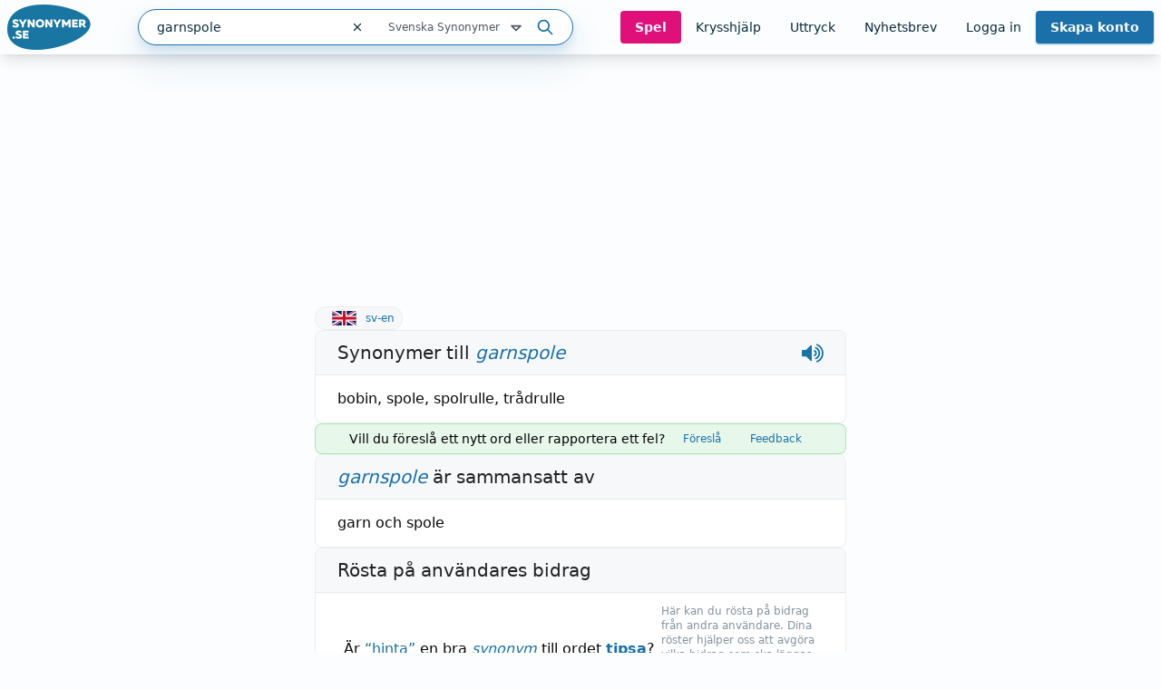

--- FILE ---
content_type: text/html; charset=utf-8
request_url: https://www.synonymer.se/sv-syn/garnspole
body_size: 36737
content:
<!DOCTYPE html><html lang="sv-se" q:render="ssr" q:route="sv-syn/[word]" q:container="paused" q:version="1.13.0-dev+97aa67d" q:base="/build/" q:locale="" q:manifest-hash="z5s7sq" q:instance="9uzu1y0oj"><!--qv q:id=0 q:key=O3zt:nQ_0--><!--qv q:id=1 q:key=2YNC:lD_3--><!--qv q:s q:sref=1 q:key=--><head q:head><meta charSet="utf-8" q:head><link rel="manifest" href="/manifest.json" q:head><script src="https://cdnjs.cloudflare.com/polyfill/v3/polyfill.min.js?features=Object.fromEntries%2CIntersectionObserver%2CIntersectionObserverEntry" q:head></script><!--qv q:id=2 q:key=LVmn:lD_0--><!--qv q:key=du_2--><title q:head>Synonymer till garnspole - Synonymer.se</title><link rel="canonical" href="https://www.synonymer.se/sv-syn/garnspole" q:id="3" q:head><meta name="viewport" content="width=device-width, initial-scale=1.0" q:head><link rel="icon" type="image/x-icon" href="/favicon.ico" q:head><meta name="description" content="garnspole - betydelser och användning av ordet. Svensk ordbok online. Gratis att använda." q:head><meta property="og:description" content="Klicka på länken för att se betydelser av &quot;garnspole&quot; på synonymer.se - online och gratis att använda." q:head><meta property="og:title" content="Synonymer till garnspole - Synonymer.se" q:head><meta property="og:type" content="article" q:head><meta property="og:site_name" content="Synonymer.se" q:head><meta property="og:image" content="https://www.synonymer.se/images/social-share.jpg" q:head><meta property="og:url" content="https://www.synonymer.se/sv-syn/garnspole" q:head><meta property="og:locale" content="sv_SE" q:head><meta name="twitter:card" content="summary_large_image" q:head><link rel="preconnect" href="https://cmp.uniconsent.com" q:head><script src="https://cmp.uniconsent.com/v2/stub.min.js" q:head></script><script src="https://cmp.uniconsent.com/v2/stubgcm.min.js" q:head></script><script async src="https://cmp.uniconsent.com/v2/4d73d04030/cmp.js" q:head></script><script async src="https://lwadm.com/lw/pbjs?pid=283b1e02-fdee-4cd3-beb7-232be2b732c3" q:head></script><script type="text/javascript" q:head>var lwhb = lwhb || {cmd:[]};</script><!--qv q:id=4 q:key=7Hy3:du_1--><!--qv q:key=nu_0--><script async src="https://www.googletagmanager.com/gtag/js?id=GTM-N7R5LN7" q:id="5" q:head></script><script q:head>
            window.dataLayer = window.dataLayer || [];
            window.gtag = function () {
              dataLayer.push(arguments);
            };
            window.gtag('js', new Date());
            window.gtag('config', "GTM-N7R5LN7"); 
          </script><!--/qv--><!--/qv--><script src="/vendor/ev-em.min.js?v=3" defer q:head></script><script q:head>window.EV = window.EV || { Widgets: { asyncMode: true }};</script><!--/qv--><!--/qv--><!--qv q:key=lD_1--><script nonce="MGUzMDMzMDVhMD/MGU1MGFlMGM1MGVlMGU2MDE3MDY3" q:key="2R_7" q:head>((i,r,a,o)=>{a=e=>{const t=document.querySelector("[q\\:base]");t&&r.active&&r.active.postMessage({type:"qprefetch",base:t.getAttribute("q:base"),...e})},document.addEventListener("qprefetch",e=>{const t=e.detail;r?a(t):i.push(t)}),"serviceWorker"in navigator?navigator.serviceWorker.register("/service-worker.js").then(e=>{o=()=>{r=e,i.forEach(a),a({bundles:i})},e.installing?e.installing.addEventListener("statechange",t=>{t.target.state=="activated"&&o()}):e.active&&o()}).catch(e=>console.error(e)):console.log("Service worker not supported in this browser.")})([])</script><!--/qv--><link rel="stylesheet" href="/assets/CUUdljhu-style.css"><style q:style="xx376s-0" hidden>:root{view-transition-name:none}</style></head><body lang="en"><!--qv q:id=6 q:key=oXr0:lD_2--><!--qv q:key=2R_2--><!--qv q:id=7 q:key=vyll:2R_0--><!--qv q:key=8P_5--><!--qv q:id=8 q:key=Zk9p:8P_0--><header class="sticky top-0 z-20 bg-gray-100 shadow-lg" q:key="Kb_9"><div class="mx-auto flex h-[60px] max-w-[1430px] items-center justify-between gap-6 px-2"><div class="flex flex-1 items-center justify-between md:gap-4"><div class="flex items-center gap-2"><a href="/" aria-label="Gå till startsidan" class="ml-2 block flex-shrink-0 lg:ml-0"><img decoding="async" loading="lazy" alt="" srcSet="/assets/C4nWX4zt-logo.png 184w" width="184" height="100" class="h-[50px] w-auto md-max:hidden" q:key="Kb_0"><img decoding="async" loading="lazy" alt="" srcSet="/assets/38EAXetn-logo-mobile.png 88w" width="88" height="88" class="h-[44px] w-auto md:hidden" q:key="Kb_1"></a><details class="ml-2 md:hidden"><summary class="cursor-pointer select-none list-none"><svg xmlns="http://www.w3.org/2000/svg" width="24" height="24" fill="none" stroke="currentColor" stroke-width="3" viewBox="0 0 24 24" q:key="Kb_2"><path stroke-linecap="round" stroke-linejoin="round" d="m21 21-5.197-5.197m0 0A7.5 7.5 0 1 0 5.196 5.196a7.5 7.5 0 0 0 10.607 10.607"/></svg></summary><div id="search-container" class="top-20 md-max:absolute md-max:left-0 md-max:right-0 md-max:m-auto md-max:w-full md-max:px-3"><!--qv q:id=a q:key=R2Ls:/sv-syn/garnspole--><div class="relative max-w-[480px] flex-1 md:max-w-[518px] md-max:w-full xl:min-w-[480px]" on-document:keydown="q-CnfwAy3-.js#s_h63Vy8fwQlY[0 1]" q:key="sF_8" q:id="b"><form action="?qaction=8MX0qaF1y00" preventdefault:submit method="post" class="relative flex h-10 w-full items-center rounded-full border border-primary bg-white text-text shadow-menu outline-none focus-within:ring-1 focus-within:ring-primary md:text-sm" on:change="q-jL6hmd16.js#s_w0k0ByTuSaM[0]" on:submit="q-j1foe3YQ.js#s_7FtugRn65lI[1 2 3 4]
q-DIUiFMHm.js#s_Qm1rghKCebU[5 6 0]" q:key="sF_7" q:id="c"><div class="relative flex flex-1"><input type="text" name="search" placeholder="Sök" maxLength="30" autoComplete="off" autoCorrect="off" autoCapitalize="off" aria-controls="rs70xc-R2LsMASYIXs-9" aria-expanded="false" aria-autocomplete="list" role="combobox" value="garnspole" class="h-10 flex-1 bg-transparent pl-5 outline-none" on:input="q-xa-cEg93.js#s_uV4re12L090[0]" on:keydown="q-CqJIN9aU.js#s_thBKo8UIYg0[1 0]" on:blur="q-C92RTqoX.js#s_e7qLLcFg26s[2]" on:focus="q-ksfvOW8z.js#s_kOgIDTX9WMA[3]" q:id="d"><button type="button" aria-label="Rensa sökfältet" class="flex h-10 w-10 items-center justify-center" on:click="q-CQPZsZX1.js#s_n29n0dq4OAk[0]" q:id="e"><svg aria-hidden="true" xmlns="http://www.w3.org/2000/svg" width="14" height="14" fill="none" viewBox="0 0 14 14" q:key="sF_0"><g stroke="currentColor" stroke-linecap="round" stroke-linejoin="round" stroke-width="1.25"><path d="m10.5 3.5-7 7M3.5 3.5l7 7"/></g></svg></button></div><!--qv q:id=f q:key=U0WQ:sF_1--><details class="group md-max:absolute md-max:right-0 md-max:mt-[80px]" on-document:qinit="q-BVXbyooi.js#_hW[0]" on-document:keydown="q-BAQ2jdPg.js#s_k30g1tyvye0[1 2 3]" q:key="sF_13" q:id="g"><summary class="relative flex w-[165px] cursor-pointer select-none list-none justify-end gap-2 py-2 pr-7 text-xs text-gray-800 hover:text-primary group-open:text-primary         md-max:mt-[2px] md-max:w-44 md-max:rounded-[10px] md-max:bg-[#eef4f9] md-max:py-3 md-max:pr-11 md-max:shadow-none md-max:outline-none md-max:drop-shadow-none" q:id="h">Svenska Synonymer <svg aria-hidden="true" xmlns="http://www.w3.org/2000/svg" width="20" height="20" fill="none" viewBox="0 0 20 20" class="absolute right-0 -translate-y-px md-max:right-4" q:key="sF_11"><path stroke="currentColor" stroke-linecap="round" stroke-linejoin="round" stroke-width="1.75" d="m5 7.5 5 5 5-5z"/></svg></summary><div class="absolute right-7 top-[calc(100%_+_8px)] rounded bg-white p-5 shadow-menu md-max:right-0 before:absolute before:right-8 before:top-[-5px] before:z-10 before:h-[10px] before:w-[10px] before:rotate-45 before:rounded-tl-[3px] before:bg-white" q:id="i"><fieldset class="flex flex-col"><legend class="sr-only">Välj en ordbok</legend><!--qv q:key=0--><!--qv q:id=k q:key=oKcx:sv-syn--><div q:key="sF_14"><input id="dictionary-rs70xc-oKcxstziotE-j" type="radio" name="dictionary" value="sv-syn" checked class="peer absolute -top-[9999px]" q:id="l"><label for="dictionary-rs70xc-oKcxstziotE-j" class="cursor-pointer whitespace-nowrap leading-6 text-text hover:text-primary hover:underline hover:decoration-primary hover:decoration-2 hover:underline-offset-4 ring-offset-4 peer-focus-visible:ring peer-focus-visible:ring-primary peer-checked:text-primary peer-checked:underline peer-checked:decoration-primary peer-checked:decoration-2 peer-checked:underline-offset-4"><!--t=m-->Svenska Synonymer<!----></label></div><!--/qv--><!--qv q:id=o q:key=oKcx:sv-en--><div q:key="sF_14"><input id="dictionary-rs70xc-oKcxstziotE-n" type="radio" name="dictionary" value="sv-en" class="peer absolute -top-[9999px]" q:id="p"><label for="dictionary-rs70xc-oKcxstziotE-n" class="cursor-pointer whitespace-nowrap leading-6 text-text hover:text-primary hover:underline hover:decoration-primary hover:decoration-2 hover:underline-offset-4 ring-offset-4 peer-focus-visible:ring peer-focus-visible:ring-primary peer-checked:text-primary peer-checked:underline peer-checked:decoration-primary peer-checked:decoration-2 peer-checked:underline-offset-4"><!--t=q-->Svenska till Engelska<!----></label></div><!--/qv--><!--qv q:id=s q:key=oKcx:en-sv--><div q:key="sF_14"><input id="dictionary-rs70xc-oKcxstziotE-r" type="radio" name="dictionary" value="en-sv" class="peer absolute -top-[9999px]" q:id="t"><label for="dictionary-rs70xc-oKcxstziotE-r" class="cursor-pointer whitespace-nowrap leading-6 text-text hover:text-primary hover:underline hover:decoration-primary hover:decoration-2 hover:underline-offset-4 ring-offset-4 peer-focus-visible:ring peer-focus-visible:ring-primary peer-checked:text-primary peer-checked:underline peer-checked:decoration-primary peer-checked:decoration-2 peer-checked:underline-offset-4"><!--t=u-->Engelska till Svenska<!----></label></div><!--/qv--><!--qv q:id=v q:key=o4oI:sF_12--><hr class="my-2 border-gray-400" q:key="sF_15"><!--/qv--><!--/qv--><!--qv q:key=1--><!--qv q:id=x q:key=oKcx:sv-fr--><div q:key="sF_14"><input id="dictionary-rs70xc-oKcxstziotE-w" type="radio" name="dictionary" value="sv-fr" class="peer absolute -top-[9999px]" q:id="y"><label for="dictionary-rs70xc-oKcxstziotE-w" class="cursor-pointer whitespace-nowrap leading-6 text-text hover:text-primary hover:underline hover:decoration-primary hover:decoration-2 hover:underline-offset-4 ring-offset-4 peer-focus-visible:ring peer-focus-visible:ring-primary peer-checked:text-primary peer-checked:underline peer-checked:decoration-primary peer-checked:decoration-2 peer-checked:underline-offset-4"><!--t=z-->Svenska till Franska<!----></label></div><!--/qv--><!--qv q:id=11 q:key=oKcx:sv-de--><div q:key="sF_14"><input id="dictionary-rs70xc-oKcxstziotE-10" type="radio" name="dictionary" value="sv-de" class="peer absolute -top-[9999px]" q:id="12"><label for="dictionary-rs70xc-oKcxstziotE-10" class="cursor-pointer whitespace-nowrap leading-6 text-text hover:text-primary hover:underline hover:decoration-primary hover:decoration-2 hover:underline-offset-4 ring-offset-4 peer-focus-visible:ring peer-focus-visible:ring-primary peer-checked:text-primary peer-checked:underline peer-checked:decoration-primary peer-checked:decoration-2 peer-checked:underline-offset-4"><!--t=13-->Svenska till Tyska<!----></label></div><!--/qv--><!--qv q:id=15 q:key=oKcx:sv-es--><div q:key="sF_14"><input id="dictionary-rs70xc-oKcxstziotE-14" type="radio" name="dictionary" value="sv-es" class="peer absolute -top-[9999px]" q:id="16"><label for="dictionary-rs70xc-oKcxstziotE-14" class="cursor-pointer whitespace-nowrap leading-6 text-text hover:text-primary hover:underline hover:decoration-primary hover:decoration-2 hover:underline-offset-4 ring-offset-4 peer-focus-visible:ring peer-focus-visible:ring-primary peer-checked:text-primary peer-checked:underline peer-checked:decoration-primary peer-checked:decoration-2 peer-checked:underline-offset-4"><!--t=17-->Svenska till Spanska<!----></label></div><!--/qv--><!--qv q:id=18 q:key=o4oI:sF_12--><hr class="my-2 border-gray-400" q:key="sF_15"><!--/qv--><!--/qv--><!--qv q:key=2--><!--qv q:id=1a q:key=oKcx:fr-sv--><div q:key="sF_14"><input id="dictionary-rs70xc-oKcxstziotE-19" type="radio" name="dictionary" value="fr-sv" class="peer absolute -top-[9999px]" q:id="1b"><label for="dictionary-rs70xc-oKcxstziotE-19" class="cursor-pointer whitespace-nowrap leading-6 text-text hover:text-primary hover:underline hover:decoration-primary hover:decoration-2 hover:underline-offset-4 ring-offset-4 peer-focus-visible:ring peer-focus-visible:ring-primary peer-checked:text-primary peer-checked:underline peer-checked:decoration-primary peer-checked:decoration-2 peer-checked:underline-offset-4"><!--t=1c-->Franska till Svenska<!----></label></div><!--/qv--><!--qv q:id=1e q:key=oKcx:de-sv--><div q:key="sF_14"><input id="dictionary-rs70xc-oKcxstziotE-1d" type="radio" name="dictionary" value="de-sv" class="peer absolute -top-[9999px]" q:id="1f"><label for="dictionary-rs70xc-oKcxstziotE-1d" class="cursor-pointer whitespace-nowrap leading-6 text-text hover:text-primary hover:underline hover:decoration-primary hover:decoration-2 hover:underline-offset-4 ring-offset-4 peer-focus-visible:ring peer-focus-visible:ring-primary peer-checked:text-primary peer-checked:underline peer-checked:decoration-primary peer-checked:decoration-2 peer-checked:underline-offset-4"><!--t=1g-->Tyska till Svenska<!----></label></div><!--/qv--><!--qv q:id=1i q:key=oKcx:es-sv--><div q:key="sF_14"><input id="dictionary-rs70xc-oKcxstziotE-1h" type="radio" name="dictionary" value="es-sv" class="peer absolute -top-[9999px]" q:id="1j"><label for="dictionary-rs70xc-oKcxstziotE-1h" class="cursor-pointer whitespace-nowrap leading-6 text-text hover:text-primary hover:underline hover:decoration-primary hover:decoration-2 hover:underline-offset-4 ring-offset-4 peer-focus-visible:ring peer-focus-visible:ring-primary peer-checked:text-primary peer-checked:underline peer-checked:decoration-primary peer-checked:decoration-2 peer-checked:underline-offset-4"><!--t=1k-->Spanska till Svenska<!----></label></div><!--/qv--><!--/qv--></fieldset></div></details><!--/qv--><button type="submit" aria-label="Sök på ordet" class="ml-3 mr-5"><svg aria-hidden="true" xmlns="http://www.w3.org/2000/svg" width="20" height="20" fill="none" viewBox="0 0 20 20" class="text-primary" q:key="sF_2"><g stroke="currentColor" stroke-linecap="round" stroke-linejoin="round" stroke-width="1.75"><path d="M8.333 14.167a5.833 5.833 0 1 0 0-11.667 5.833 5.833 0 0 0 0 11.667M17.5 17.5l-5-5"/></g></svg></button><!--qv q:key=sF_5--><!--/qv--></form></div><!--/qv--></div></details></div><div id="search-container" class="md-max:absolute md-max:left-0 md-max:right-0 md-max:m-auto md-max:mt-[125px] md-max:hidden md-max:w-full md-max:px-3"><!--qv q:id=1m q:key=R2Ls:/sv-syn/garnspole--><div class="relative max-w-[480px] flex-1 md:max-w-[518px] md-max:w-full xl:min-w-[480px]" on-document:keydown="q-CnfwAy3-.js#s_h63Vy8fwQlY[0 1]" q:key="sF_8" q:id="1n"><form action="?qaction=8MX0qaF1y00" preventdefault:submit method="post" class="relative flex h-10 w-full items-center rounded-full border border-primary bg-white text-text shadow-menu outline-none focus-within:ring-1 focus-within:ring-primary md:text-sm" on:change="q-jL6hmd16.js#s_w0k0ByTuSaM[0]" on:submit="q-j1foe3YQ.js#s_7FtugRn65lI[1 2 3 4]
q-DIUiFMHm.js#s_Qm1rghKCebU[5 6 0]" q:key="sF_7" q:id="1o"><div class="relative flex flex-1"><input type="text" name="search" placeholder="Sök" maxLength="30" autoComplete="off" autoCorrect="off" autoCapitalize="off" aria-controls="rs70xc-R2LsMASYIXs-1l" aria-expanded="false" aria-autocomplete="list" role="combobox" value="garnspole" class="h-10 flex-1 bg-transparent pl-5 outline-none" on:input="q-xa-cEg93.js#s_uV4re12L090[0]" on:keydown="q-CqJIN9aU.js#s_thBKo8UIYg0[1 0]" on:blur="q-C92RTqoX.js#s_e7qLLcFg26s[2]" on:focus="q-ksfvOW8z.js#s_kOgIDTX9WMA[3]" q:id="1p"><button type="button" aria-label="Rensa sökfältet" class="flex h-10 w-10 items-center justify-center" on:click="q-CQPZsZX1.js#s_n29n0dq4OAk[0]" q:id="1q"><svg aria-hidden="true" xmlns="http://www.w3.org/2000/svg" width="14" height="14" fill="none" viewBox="0 0 14 14" q:key="sF_0"><g stroke="currentColor" stroke-linecap="round" stroke-linejoin="round" stroke-width="1.25"><path d="m10.5 3.5-7 7M3.5 3.5l7 7"/></g></svg></button></div><!--qv q:id=1r q:key=U0WQ:sF_1--><details class="group md-max:absolute md-max:right-0 md-max:mt-[80px]" on-document:qinit="q-BVXbyooi.js#_hW[0]" on-document:keydown="q-BAQ2jdPg.js#s_k30g1tyvye0[1 2 3]" q:key="sF_13" q:id="1s"><summary class="relative flex w-[165px] cursor-pointer select-none list-none justify-end gap-2 py-2 pr-7 text-xs text-gray-800 hover:text-primary group-open:text-primary         md-max:mt-[2px] md-max:w-44 md-max:rounded-[10px] md-max:bg-[#eef4f9] md-max:py-3 md-max:pr-11 md-max:shadow-none md-max:outline-none md-max:drop-shadow-none" q:id="1t">Svenska Synonymer <svg aria-hidden="true" xmlns="http://www.w3.org/2000/svg" width="20" height="20" fill="none" viewBox="0 0 20 20" class="absolute right-0 -translate-y-px md-max:right-4" q:key="sF_11"><path stroke="currentColor" stroke-linecap="round" stroke-linejoin="round" stroke-width="1.75" d="m5 7.5 5 5 5-5z"/></svg></summary><div class="absolute right-7 top-[calc(100%_+_8px)] rounded bg-white p-5 shadow-menu md-max:right-0 before:absolute before:right-8 before:top-[-5px] before:z-10 before:h-[10px] before:w-[10px] before:rotate-45 before:rounded-tl-[3px] before:bg-white" q:id="1u"><fieldset class="flex flex-col"><legend class="sr-only">Välj en ordbok</legend><!--qv q:key=0--><!--qv q:id=1w q:key=oKcx:sv-syn--><div q:key="sF_14"><input id="dictionary-rs70xc-oKcxstziotE-1v" type="radio" name="dictionary" value="sv-syn" checked class="peer absolute -top-[9999px]" q:id="1x"><label for="dictionary-rs70xc-oKcxstziotE-1v" class="cursor-pointer whitespace-nowrap leading-6 text-text hover:text-primary hover:underline hover:decoration-primary hover:decoration-2 hover:underline-offset-4 ring-offset-4 peer-focus-visible:ring peer-focus-visible:ring-primary peer-checked:text-primary peer-checked:underline peer-checked:decoration-primary peer-checked:decoration-2 peer-checked:underline-offset-4"><!--t=1y-->Svenska Synonymer<!----></label></div><!--/qv--><!--qv q:id=20 q:key=oKcx:sv-en--><div q:key="sF_14"><input id="dictionary-rs70xc-oKcxstziotE-1z" type="radio" name="dictionary" value="sv-en" class="peer absolute -top-[9999px]" q:id="21"><label for="dictionary-rs70xc-oKcxstziotE-1z" class="cursor-pointer whitespace-nowrap leading-6 text-text hover:text-primary hover:underline hover:decoration-primary hover:decoration-2 hover:underline-offset-4 ring-offset-4 peer-focus-visible:ring peer-focus-visible:ring-primary peer-checked:text-primary peer-checked:underline peer-checked:decoration-primary peer-checked:decoration-2 peer-checked:underline-offset-4"><!--t=22-->Svenska till Engelska<!----></label></div><!--/qv--><!--qv q:id=24 q:key=oKcx:en-sv--><div q:key="sF_14"><input id="dictionary-rs70xc-oKcxstziotE-23" type="radio" name="dictionary" value="en-sv" class="peer absolute -top-[9999px]" q:id="25"><label for="dictionary-rs70xc-oKcxstziotE-23" class="cursor-pointer whitespace-nowrap leading-6 text-text hover:text-primary hover:underline hover:decoration-primary hover:decoration-2 hover:underline-offset-4 ring-offset-4 peer-focus-visible:ring peer-focus-visible:ring-primary peer-checked:text-primary peer-checked:underline peer-checked:decoration-primary peer-checked:decoration-2 peer-checked:underline-offset-4"><!--t=26-->Engelska till Svenska<!----></label></div><!--/qv--><!--qv q:id=27 q:key=o4oI:sF_12--><hr class="my-2 border-gray-400" q:key="sF_15"><!--/qv--><!--/qv--><!--qv q:key=1--><!--qv q:id=29 q:key=oKcx:sv-fr--><div q:key="sF_14"><input id="dictionary-rs70xc-oKcxstziotE-28" type="radio" name="dictionary" value="sv-fr" class="peer absolute -top-[9999px]" q:id="2a"><label for="dictionary-rs70xc-oKcxstziotE-28" class="cursor-pointer whitespace-nowrap leading-6 text-text hover:text-primary hover:underline hover:decoration-primary hover:decoration-2 hover:underline-offset-4 ring-offset-4 peer-focus-visible:ring peer-focus-visible:ring-primary peer-checked:text-primary peer-checked:underline peer-checked:decoration-primary peer-checked:decoration-2 peer-checked:underline-offset-4"><!--t=2b-->Svenska till Franska<!----></label></div><!--/qv--><!--qv q:id=2d q:key=oKcx:sv-de--><div q:key="sF_14"><input id="dictionary-rs70xc-oKcxstziotE-2c" type="radio" name="dictionary" value="sv-de" class="peer absolute -top-[9999px]" q:id="2e"><label for="dictionary-rs70xc-oKcxstziotE-2c" class="cursor-pointer whitespace-nowrap leading-6 text-text hover:text-primary hover:underline hover:decoration-primary hover:decoration-2 hover:underline-offset-4 ring-offset-4 peer-focus-visible:ring peer-focus-visible:ring-primary peer-checked:text-primary peer-checked:underline peer-checked:decoration-primary peer-checked:decoration-2 peer-checked:underline-offset-4"><!--t=2f-->Svenska till Tyska<!----></label></div><!--/qv--><!--qv q:id=2h q:key=oKcx:sv-es--><div q:key="sF_14"><input id="dictionary-rs70xc-oKcxstziotE-2g" type="radio" name="dictionary" value="sv-es" class="peer absolute -top-[9999px]" q:id="2i"><label for="dictionary-rs70xc-oKcxstziotE-2g" class="cursor-pointer whitespace-nowrap leading-6 text-text hover:text-primary hover:underline hover:decoration-primary hover:decoration-2 hover:underline-offset-4 ring-offset-4 peer-focus-visible:ring peer-focus-visible:ring-primary peer-checked:text-primary peer-checked:underline peer-checked:decoration-primary peer-checked:decoration-2 peer-checked:underline-offset-4"><!--t=2j-->Svenska till Spanska<!----></label></div><!--/qv--><!--qv q:id=2k q:key=o4oI:sF_12--><hr class="my-2 border-gray-400" q:key="sF_15"><!--/qv--><!--/qv--><!--qv q:key=2--><!--qv q:id=2m q:key=oKcx:fr-sv--><div q:key="sF_14"><input id="dictionary-rs70xc-oKcxstziotE-2l" type="radio" name="dictionary" value="fr-sv" class="peer absolute -top-[9999px]" q:id="2n"><label for="dictionary-rs70xc-oKcxstziotE-2l" class="cursor-pointer whitespace-nowrap leading-6 text-text hover:text-primary hover:underline hover:decoration-primary hover:decoration-2 hover:underline-offset-4 ring-offset-4 peer-focus-visible:ring peer-focus-visible:ring-primary peer-checked:text-primary peer-checked:underline peer-checked:decoration-primary peer-checked:decoration-2 peer-checked:underline-offset-4"><!--t=2o-->Franska till Svenska<!----></label></div><!--/qv--><!--qv q:id=2q q:key=oKcx:de-sv--><div q:key="sF_14"><input id="dictionary-rs70xc-oKcxstziotE-2p" type="radio" name="dictionary" value="de-sv" class="peer absolute -top-[9999px]" q:id="2r"><label for="dictionary-rs70xc-oKcxstziotE-2p" class="cursor-pointer whitespace-nowrap leading-6 text-text hover:text-primary hover:underline hover:decoration-primary hover:decoration-2 hover:underline-offset-4 ring-offset-4 peer-focus-visible:ring peer-focus-visible:ring-primary peer-checked:text-primary peer-checked:underline peer-checked:decoration-primary peer-checked:decoration-2 peer-checked:underline-offset-4"><!--t=2s-->Tyska till Svenska<!----></label></div><!--/qv--><!--qv q:id=2u q:key=oKcx:es-sv--><div q:key="sF_14"><input id="dictionary-rs70xc-oKcxstziotE-2t" type="radio" name="dictionary" value="es-sv" class="peer absolute -top-[9999px]" q:id="2v"><label for="dictionary-rs70xc-oKcxstziotE-2t" class="cursor-pointer whitespace-nowrap leading-6 text-text hover:text-primary hover:underline hover:decoration-primary hover:decoration-2 hover:underline-offset-4 ring-offset-4 peer-focus-visible:ring peer-focus-visible:ring-primary peer-checked:text-primary peer-checked:underline peer-checked:decoration-primary peer-checked:decoration-2 peer-checked:underline-offset-4"><!--t=2w-->Spanska till Svenska<!----></label></div><!--/qv--><!--/qv--></fieldset></div></details><!--/qv--><button type="submit" aria-label="Sök på ordet" class="ml-3 mr-5"><svg aria-hidden="true" xmlns="http://www.w3.org/2000/svg" width="20" height="20" fill="none" viewBox="0 0 20 20" class="text-primary" q:key="sF_2"><g stroke="currentColor" stroke-linecap="round" stroke-linejoin="round" stroke-width="1.75"><path d="M8.333 14.167a5.833 5.833 0 1 0 0-11.667 5.833 5.833 0 0 0 0 11.667M17.5 17.5l-5-5"/></g></svg></button><!--qv q:key=sF_5--><!--/qv--></form></div><!--/qv--></div><nav class="flex gap-2 lg:gap-0 lg-max:h-[50px]"><!--qv q:id=2x q:key=YmUv:Kb_3--><a href="/spel" class="inline-flex items-center justify-center rounded transition-colors text-center focus-visible:outline-none focus-visible:ring-2 focus-visible:ring-offset-2 disabled:pointer-events-none disabled:opacity-50 bg-tertiary font-bold hover:bg-primary-dark text-gray-100 text-sm py-2 px-4 hyphens-auto lg-max:w-[56px]" q:key="Vf_6"><!--qv q:s q:sref=2x q:key=-->Spel<!--/qv--></a><!--/qv--><!--qv q:id=2y q:key=YmUv:Kb_4--><a href="/ordlekar" class="inline-flex items-center justify-center rounded transition-colors text-center focus-visible:outline-none focus-visible:ring-2 focus-visible:ring-offset-2 disabled:pointer-events-none disabled:opacity-50 underline-offset-4 hover:underline hover:decoration-2 text-text text-sm py-2 px-4 lg-max:hidden" q:key="Vf_6"><!--qv q:s q:sref=2y q:key=-->Krysshjälp<!--/qv--></a><!--/qv--><!--qv q:id=2z q:key=YmUv:Kb_5--><a href="/uttryck" class="inline-flex items-center justify-center rounded transition-colors text-center focus-visible:outline-none focus-visible:ring-2 focus-visible:ring-offset-2 disabled:pointer-events-none disabled:opacity-50 underline-offset-4 hover:underline hover:decoration-2 text-text text-sm py-2 px-4 lg-max:hidden" q:key="Vf_6"><!--qv q:s q:sref=2z q:key=-->Uttryck<!--/qv--></a><!--/qv--><!--qv q:id=30 q:key=YmUv:Kb_6--><a href="/nyhetsbrev" class="inline-flex items-center justify-center rounded transition-colors text-center focus-visible:outline-none focus-visible:ring-2 focus-visible:ring-offset-2 disabled:pointer-events-none disabled:opacity-50 underline-offset-4 hover:underline hover:decoration-2 text-text text-sm py-2 px-4 lg-max:hidden" q:key="Vf_6"><!--qv q:s q:sref=30 q:key=-->Nyhetsbrev<!--/qv--></a><!--/qv--><!--qv q:id=31 q:key=bzmW:Kb_8--><div class="flex" q:key="Kb_16"><!--qv q:key=Kb_14--><!--qv q:id=32 q:key=YmUv:Kb_12--><a href="/loggain" class="inline-flex items-center justify-center rounded transition-colors text-center focus-visible:outline-none focus-visible:ring-2 focus-visible:ring-offset-2 disabled:pointer-events-none disabled:opacity-50 underline-offset-4 hover:underline hover:decoration-2 text-text text-sm py-2 px-4 lg-max:hidden" q:key="Vf_6"><!--qv q:s q:sref=32 q:key=-->Logga in<!--/qv--></a><!--/qv--><!--qv q:id=33 q:key=YmUv:Kb_13--><a href="/registrera" class="inline-flex items-center justify-center rounded transition-colors text-center focus-visible:outline-none focus-visible:ring-2 focus-visible:ring-offset-2 disabled:pointer-events-none disabled:opacity-50 bg-primary font-bold hover:bg-primary-dark text-gray-100 shadow-primary/50 shadow-sm text-sm py-2 px-4 ml-[10px] md:ml-0 lg-max:w-[66px] lg-max:leading-4" q:key="Vf_6"><!--qv q:s q:sref=33 q:key=-->Skapa konto<!--/qv--></a><!--/qv--><!--/qv--><!--qv q:id=34 q:key=CCT1:Kb_15--><!--qv q:id=35 q:key=0huw:S1_15--><details class="group relative" on-document:qinit="q-BVXbyooi.js#_hW[0]" on-document:keydown="q-CtuXLyqi.js#s_Q6CMic9W9lo[1 2 3]" q:key="WY_2" q:id="36"><summary class="cursor-pointer select-none list-none" q:id="37"><!--qv q:s q:sref=35 q:key=trigger--><span q:slot="trigger" class="inline-flex items-center justify-center rounded transition-colors text-center leading-4 focus-visible:outline-none focus-visible:ring-2 focus-visible:ring-offset-2 disabled:pointer-events-none disabled:opacity-50 underline-offset-4 hover:underline hover:decoration-2 text-text text-sm py-2 px-4 font-bold lg-max:hidden hidden">Mitt konto <svg xmlns="http://www.w3.org/2000/svg" width="20" height="20" fill="none" viewBox="0 0 20 20" class="relative top-[1px]" q:key="S1_0"><path stroke="currentColor" stroke-linecap="round" stroke-linejoin="round" stroke-width="1.75" d="m5 7.5 5 5 5-5z"/></svg></span><span q:slot="trigger" class="inline-flex items-center justify-center rounded transition-colors text-center leading-4 focus-visible:outline-none focus-visible:ring-2 focus-visible:ring-offset-2 disabled:pointer-events-none disabled:opacity-50 underline-offset-4 hover:underline hover:decoration-2 text-text text-sm py-2 px-4 h-[50px] w-[44px] pl-0 pr-0 lg:hidden"><svg xmlns="http://www.w3.org/2000/svg" width="20" height="20" fill="none" stroke="currentColor" stroke-width="3" viewBox="0 0 24 24" class="group-open:hidden" q:key="S1_1"><path stroke-linecap="round" stroke-linejoin="round" d="M3.75 6.75h16.5M3.75 12h16.5m-16.5 5.25h16.5"/></svg><svg xmlns="http://www.w3.org/2000/svg" width="20" height="20" fill="none" stroke="currentColor" stroke-width="3" viewBox="0 0 24 24" class="hidden group-open:block" q:key="S1_2"><path stroke-linecap="round" stroke-linejoin="round" d="M6 18 18 6M6 6l12 12"/></svg></span><!--/qv--></summary><div style="min-width:200px" class="absolute right-0 top-[calc(100%_+_8px)] flex flex-col rounded bg-white p-5 shadow-menu before:absolute before:right-8 before:top-[-5px] before:z-10 before:h-[10px] before:w-[10px] before:rotate-45 before:rounded-tl-[3px] before:bg-white items-end" q:id="38"><!--qv q:s q:sref=35 q:key=--><!--qv q:id=39 q:key=j00P:S1_3--><a external href="/spel" class="cursor-pointer whitespace-nowrap leading-6 text-text hover:text-primary hover:underline hover:decoration-primary hover:decoration-2 hover:underline-offset-4 ring-offset-4 peer-focus-visible:ring peer-focus-visible:ring-primary peer-checked:text-primary peer-checked:underline peer-checked:decoration-primary peer-checked:decoration-2 peer-checked:underline-offset-4 py-2 lg:hidden" q:key="WY_4"><!--qv q:s q:sref=39 q:key=-->Spel<!--/qv--></a><!--/qv--><!--qv q:id=3a q:key=j00P:S1_4--><a external href="/ordlekar" class="cursor-pointer whitespace-nowrap leading-6 text-text hover:text-primary hover:underline hover:decoration-primary hover:decoration-2 hover:underline-offset-4 ring-offset-4 peer-focus-visible:ring peer-focus-visible:ring-primary peer-checked:text-primary peer-checked:underline peer-checked:decoration-primary peer-checked:decoration-2 peer-checked:underline-offset-4 py-2 lg:hidden" q:key="WY_4"><!--qv q:s q:sref=3a q:key=-->Krysshjälp<!--/qv--></a><!--/qv--><!--qv q:id=3b q:key=j00P:S1_5--><a external href="/uttryck" class="cursor-pointer whitespace-nowrap leading-6 text-text hover:text-primary hover:underline hover:decoration-primary hover:decoration-2 hover:underline-offset-4 ring-offset-4 peer-focus-visible:ring peer-focus-visible:ring-primary peer-checked:text-primary peer-checked:underline peer-checked:decoration-primary peer-checked:decoration-2 peer-checked:underline-offset-4 py-2 lg:hidden" q:key="WY_4"><!--qv q:s q:sref=3b q:key=-->Uttryck<!--/qv--></a><!--/qv--><!--qv q:id=3c q:key=j00P:S1_6--><a external href="/nyhetsbrev" class="cursor-pointer whitespace-nowrap leading-6 text-text hover:text-primary hover:underline hover:decoration-primary hover:decoration-2 hover:underline-offset-4 ring-offset-4 peer-focus-visible:ring peer-focus-visible:ring-primary peer-checked:text-primary peer-checked:underline peer-checked:decoration-primary peer-checked:decoration-2 peer-checked:underline-offset-4 py-2 lg:hidden" q:key="WY_4"><!--qv q:s q:sref=3c q:key=-->Nyhetsbrev<!--/qv--></a><!--/qv--><!--qv q:id=3d q:key=j00P:S1_12--><a external href="/loggain" class="cursor-pointer whitespace-nowrap leading-6 text-text hover:text-primary hover:underline hover:decoration-primary hover:decoration-2 hover:underline-offset-4 ring-offset-4 peer-focus-visible:ring peer-focus-visible:ring-primary peer-checked:text-primary peer-checked:underline peer-checked:decoration-primary peer-checked:decoration-2 peer-checked:underline-offset-4 py-2" q:key="WY_4"><!--qv q:s q:sref=3d q:key=-->Logga in<!--/qv--></a><!--/qv--><!--qv q:id=3e q:key=j00P:S1_13--><a external href="/registrera" class="cursor-pointer whitespace-nowrap leading-6 text-text hover:text-primary hover:underline hover:decoration-primary hover:decoration-2 hover:underline-offset-4 ring-offset-4 peer-focus-visible:ring peer-focus-visible:ring-primary peer-checked:text-primary peer-checked:underline peer-checked:decoration-primary peer-checked:decoration-2 peer-checked:underline-offset-4 py-2" q:key="WY_4"><!--qv q:s q:sref=3e q:key=-->Skapa konto<!--/qv--></a><!--/qv--><!--/qv--></div></details><!--/qv--><!--/qv--></div><!--/qv--></nav></div></div></header><!--/qv--><!--qv q:s q:sref=7 q:key=pre-content--><!--/qv--><main class="flex-grow pb-10 md-max:pt-2" on:qvisible="q-BXOJ-O7_.js#_hW[0]
q-D0uSiBHJ.js#_hW[1]" q:id="3f"><!--qv q:s q:sref=7 q:key=--><!--qv q:id=3g q:key=HAOt:2R_0--><!--qv q:key=0g_11--><!--qv q:key=0g_5--><!--qv q:id=3h q:key=6l4I:0g_0--><div id="syn_fullpage" class="h-auto w-screen" on-document:qinit="q-c8-pzR3P.js#_hW[0]" q:key="sx_8" q:id="3i"></div><!--/qv--><!--qv q:id=3j q:key=ROUd:0g_1--><div class="pb-3 pt-4 md:flex md:w-full md:justify-center md-max:hidden" on-document:qinit="q-6CmlhFDk.js#_hW[0]" q:key="sx_0" q:id="3k"><div class="text-center md:w-full md:min-w-[768px] md:max-w-[1200px]"><div class="h-full w-full overflow-hidden"><div class="flex h-full min-h-[250px] w-full items-center justify-center"><div id="syn_panorama" class="flex justify-center"></div></div></div></div></div><!--/qv--><!--qv q:id=3l q:key=wpFp:0g_3--><div data-ad-container class="mt-1 flex h-full max-h-[350px] min-h-[330px] w-full items-center justify-center overflow-hidden md:hidden" on-document:qinit="q-BychUGZU.js#_hW[0]" q:key="sx_3" q:id="3m"><div id="syn_mobiletop"></div></div><!--/qv--><!--qv q:id=3n q:key=P0mY:0g_4--><div id="syn_mobileanchorbot" class="md:hidden" on-document:qinit="q-B_L_twil.js#_hW[0]" q:key="sx_7" q:id="3o"></div><!--/qv--><!--/qv--><div class="mx-auto flex flex-row md:max-w-[75rem] xl:max-w-[100rem]" q:key="0g_9"><!--qv q:id=3p q:key=dZqz:0g_6--><div class="order-1 ml-auto hidden flex-none text-right md:p-2 xl:block xl:w-[342px]" on-document:qinit="q-CO7iT8M_.js#_hW[0]" q:key="sx_1" q:id="3q"><div class="sticky top-20 max-h-[610px] w-full overflow-hidden pt-3"><div id="syn_mpu3" class="flex min-w-full justify-end"></div></div></div><!--/qv--><!--qv q:id=3r q:key=NutL:0g_7--><div class="order-3 mr-auto w-[342px] flex-none md:p-2 md-max:hidden" on-document:qinit="q-BfmHn0Sa.js#_hW[0]" q:key="sx_2" q:id="3s"><div class="h-full w-full pt-3"><div id="syn_mpu1" class="flex min-w-full justify-start"></div><div id="syn_mpu2" class="sticky top-20 flex min-w-full justify-start pt-3"></div></div></div><!--/qv--><div class="order-2 w-full px-[5px] md:flex-initial lg:w-[800px]"><!--qv q:s q:sref=3g q:key=--><!--qv q:id=3t q:key=MP5E:2R_0--><!--qv q:id=3u q:key=eJ0R:garnspole--><div class="flex flex-col gap-3" on:qvisible="q-CYjCGpV-.js#_hW[0]" q:key="I9_9" q:id="3v"><!--qv q:id=3w q:key=h0Ky:I9_0--><div q:key="0e_4"><ul class="flex gap-1"><!--qv q:id=3x q:key=PPmr:0e_3--><li q:key="0e_6"><a href="/sv-en/garnspole" class="flex rounded-xl border border-gray-200 bg-gray-150 px-2 py-1 text-xs text-primary hover:bg-gray-200"><!--qv q:s q:sref=3x q:key=--><svg xmlns="http://www.w3.org/2000/svg" width="47" height="16" viewBox="0 0 50 30" q:key="0e_2"><clipPath id="en-flag_svg__a"><path d="M0 0v30h50V0z"/></clipPath><clipPath id="en-flag_svg__b"><path d="M25 15h25v15zv15H0zH0V0zV0h25z"/></clipPath><g clip-path="url(#en-flag_svg__a)"><path fill="#012169" d="M0 0v30h50V0z"/><path stroke="#fff" stroke-width="6" d="m0 0 50 30m0-30L0 30"/><path stroke="#C8102E" stroke-width="4" d="m0 0 50 30m0-30L0 30" clip-path="url(#en-flag_svg__b)"/><path fill="#C8102E" stroke="#FFF" stroke-width="2" d="M-1 11h22V-1h8v12h22v8H29v12h-8V19H-1z"/></g></svg> sv-en<!--/qv--></a></li><!--/qv--></ul></div><!--/qv--><!--qv q:id=3y q:key=xJjk:0--><!--qv q:id=3z q:key=7ne5:8P_0--><!--qv q:id=40 q:key=MTXU:n3_9--><article class="relative scroll-mt-40 overflow-hidden scroll-smooth rounded-lg border border-gray-200 bg-white" q:key="du_3" q:id="41"><div class="flex flex-wrap justify-between border-b border-gray-300 bg-gray-150 px-5 py-3 sm:px-6"><!--qv q:s q:sref=40 q:key=title--><!--qv q:id=42 q:key=D5Fq:n3_1--><h1 class="text-xl font-normal leading-6 text-gray-900" q:key="du_5"><!--qv q:s q:sref=42 q:key=-->Synonymer till <!--qv q:id=43 q:key=bvPx:n3_0--><em class="italic text-primary" q:key="du_7"><!--qv q:s q:sref=43 q:key=--><!--t=44-->garnspole<!----><!--/qv--></em><!--/qv--><!--/qv--></h1><!--/qv--><!--/qv--><!--qv q:s q:sref=40 q:key=action--><!--qv q:id=45 q:key=XgUT:n3_2--><!--qv q:key=n3_11--><button aria-label="Spela upp hur garnspole låter" class="h-6 w-6" on:click="q-DaPSBh_z.js#s_Q00UaKCWdzU[0 1 2 3 4]" on:qvisible="q-BXOJ-O7_.js#_hW[5]
q-CYjCGpV-.js#_hW[6]" q:id="46"><svg xmlns="http://www.w3.org/2000/svg" width="24" height="24" viewBox="0 0 24 24"><path fill="#1675a3" d="M10.1692,3.845a.8806.8806,0,0,0-.6436.2718L4.7623,8.88H1.0146a.8808.8808,0,0,0-.6438.2717.88.88,0,0,0-.2718.6438v5.4925a.88.88,0,0,0,.2718.6437.8805.8805,0,0,0,.6438.2719H4.7621l4.7633,4.7635a.9156.9156,0,0,0,1.5593-.6436V4.7606a.9281.9281,0,0,0-.9155-.9156Z"></path><path fill="#1675a3" d="M15.9694,14.5658a3.6462,3.6462,0,0,0,.608-2.0238,3.6836,3.6836,0,0,0-.608-2.0319A3.2876,3.2876,0,0,0,14.36,9.18a.7987.7987,0,0,0-.3577-.0715.8918.8918,0,0,0-.6436.2647.874.874,0,0,0-.2719.6508.77.77,0,0,0,.1719.5079,1.6686,1.6686,0,0,0,.415.3576q.2427.15.4863.329a1.4416,1.4416,0,0,1,.4148.5078,2.0233,2.0233,0,0,1,0,1.6309,1.4428,1.4428,0,0,1-.4148.5081q-.2434.1788-.4863.329a1.67,1.67,0,0,0-.415.3573.7721.7721,0,0,0-.1719.508.8734.8734,0,0,0,.2719.6508.8919.8919,0,0,0,.6436.265.8.8,0,0,0,.3577-.0714A3.3828,3.3828,0,0,0,15.9694,14.5658Z"></path><path fill="#1675a3" d="M19.0235,16.5827a7.3223,7.3223,0,0,0,0-8.0822A7.0577,7.0577,0,0,0,15.805,5.8043a1.03,1.03,0,0,0-.3716-.0715.9281.9281,0,0,0-.9157.9155.9078.9078,0,0,0,.558.8441,8.8808,8.8808,0,0,1,1.0869.6293,5.47,5.47,0,0,1,0,8.84,8.8642,8.8642,0,0,1-1.0869.6294.9078.9078,0,0,0-.558.8441.88.88,0,0,0,.2717.6436.8956.8956,0,0,0,.6579.2722,1,1,0,0,0,.3577-.0716A7.058,7.058,0,0,0,19.0235,16.5827Z"></path><path fill="#1675a3" d="M22.0844,6.4987A10.8008,10.8008,0,0,0,17.25,2.4434a1.03,1.03,0,0,0-.3716-.0714.929.929,0,0,0-.9158.9156.9679.9679,0,0,0,.5581.844,3.3188,3.3188,0,0,0,.3217.15,3.21,3.21,0,0,1,.322.15,10.8879,10.8879,0,0,1,1.1733.7295,9.12,9.12,0,0,1,2.7463,3.247,9.1523,9.1523,0,0,1,0,8.2678,9.1159,9.1159,0,0,1-2.7463,3.247,10.9513,10.9513,0,0,1-1.1733.73,3.3829,3.3829,0,0,1-.322.15,3.0667,3.0667,0,0,0-.3217.15.9675.9675,0,0,0-.5581.8439.9292.9292,0,0,0,.9158.9156A1.0261,1.0261,0,0,0,17.25,22.64,11.0179,11.0179,0,0,0,23.901,12.5417,10.7454,10.7454,0,0,0,22.0844,6.4987Z"></path><rect fill="#fff" fill-opacity="0" stroke="#fff" stroke-opacity="0" x="0" y="0" width="24" height="24"></rect></svg></button><!--/qv--><!--/qv--><!--/qv--></div><div class="prose prose-word max-w-full"><!--qv q:s q:sref=40 q:key=--><div><!--qv q:id=47 q:key=LsV8:0--><div class="px-6 py-3 border-b border-gray-200 last:border-none" q:key="du_9" q:id="48"><!--qv q:s q:sref=47 q:key=--><ol class="m-0 list-none p-0"><li q:key="0"><span><a href="/sv-syn/bobin">bobin</a>, <a href="/sv-syn/spole">spole</a>, <a href="/sv-syn/spolrulle">spolrulle</a>, <a href="/sv-syn/trådrulle">trådrulle</a></span></li></ol><!--/qv--></div><!--/qv--></div><!--/qv--></div></article><!--/qv--><!--/qv--><!--/qv--><!--qv q:id=49 q:key=xJjk:1--><!--qv q:id=4c q:key=JKMn:8P_6--><!--qv q:key=sa_6--><div class="rounded-lg border border-solid border-green bg-greenLight"><div class="flex flex-col items-center justify-center lg:flex-row"><span class="p-1 pb-0 text-sm lg:p-1">Vill du föreslå ett nytt ord eller rapportera ett fel?</span><div><!--qv q:id=4d q:key=09KU:sa_0--><!--qv q:id=4e q:key=VCy3:sa_8--><button role="tab" aria-selected="false" aria-controls="rs70xc-JKMn0zgdYR4-4a" class="inline-flex items-center justify-center rounded transition-colors text-center focus-visible:outline-none focus-visible:ring-2 focus-visible:ring-offset-2 disabled:pointer-events-none disabled:opacity-50 underline-offset-4 hover:underline hover:decoration-2 py-2 px-4 pt-0 text-xs text-primary aria-selected:underline lg:pt-2" on:click="q-BMQg0pqN.js#s_rPooMMJ2JDI[0]" q:key="Vf_2" q:id="4f"><!--qv q:s q:sref=4e q:key=--><!--qv q:s q:sref=4d q:key=-->Föreslå<!--/qv--><!--/qv--></button><!--/qv--><!--/qv--><!--qv q:id=4g q:key=09KU:sa_1--><!--qv q:id=4h q:key=VCy3:sa_8--><button role="tab" aria-selected="false" aria-controls="rs70xc-JKMn0zgdYR4-4b" class="inline-flex items-center justify-center rounded transition-colors text-center focus-visible:outline-none focus-visible:ring-2 focus-visible:ring-offset-2 disabled:pointer-events-none disabled:opacity-50 underline-offset-4 hover:underline hover:decoration-2 py-2 px-4 pt-0 text-xs text-primary aria-selected:underline lg:pt-2" on:click="q-BkUceUXv.js#s_RmElcI1utok[0]" q:key="Vf_2" q:id="4i"><!--qv q:s q:sref=4h q:key=--><!--qv q:s q:sref=4g q:key=-->Feedback<!--/qv--><!--/qv--></button><!--/qv--><!--/qv--></div></div></div><!--/qv--><!--/qv--><!--/qv--><!--qv q:id=4j q:key=xJjk:2--><!--qv q:id=4k q:key=iDkW:8P_14--><!--qv q:id=4l q:key=MTXU:ue_4--><article class="relative scroll-mt-40 overflow-hidden scroll-smooth rounded-lg border border-gray-200 bg-white" q:key="du_3" q:id="4m"><div class="flex flex-wrap justify-between border-b border-gray-300 bg-gray-150 px-5 py-3 sm:px-6"><!--qv q:s q:sref=4l q:key=title--><!--qv q:id=4n q:key=D5Fq:ue_1--><h2 class="text-xl font-normal leading-6 text-gray-900" q:key="du_5"><!--qv q:s q:sref=4n q:key=--><!--qv q:id=4o q:key=bvPx:ue_0--><em class="italic text-primary" q:key="du_7"><!--qv q:s q:sref=4o q:key=--><!--t=4p-->garnspole<!----><!--/qv--></em><!--/qv--> är sammansatt av<!--/qv--></h2><!--/qv--><!--/qv--><!--qv q:s q:sref=4l q:key=action--><!--/qv--></div><div class="prose prose-word max-w-full"><!--qv q:s q:sref=4l q:key=--><!--qv q:id=4q q:key=LsV8:ue_3--><div class="px-6 py-3" q:key="du_9" q:id="4r"><!--qv q:s q:sref=4q q:key=--><!--qv q:id=4s q:key=0sdP:ue_2--><!--qv q:key=HY_0--><!--qv q:key=/sv-syn/garn--><a href="/sv-syn/garn" class="whitespace-nowrap">garn</a> och <!--/qv--><!--qv q:key=/sv-syn/spole--><a href="/sv-syn/spole" class="whitespace-nowrap">spole</a><!--/qv--><!--/qv--><!--/qv--><!--/qv--></div><!--/qv--><!--/qv--></div></article><!--/qv--><!--/qv--><!--/qv--><!--qv q:id=4t q:key=xJjk:3--><!--qv q:id=4u q:key=bw5D:8P_18--><!--qv q:id=4v q:key=MTXU:0k_7--><article class="relative scroll-mt-40 overflow-hidden scroll-smooth rounded-lg border border-gray-200 bg-white" q:key="du_3" q:id="4w"><div class="flex flex-wrap justify-between border-b border-gray-300 bg-gray-150 px-5 py-3 sm:px-6"><!--qv q:s q:sref=4v q:key=title--><!--qv q:id=4x q:key=D5Fq:0k_0--><h2 class="text-xl font-normal leading-6 text-gray-900" q:key="du_5"><!--qv q:s q:sref=4x q:key=-->Rösta på användares bidrag<!--/qv--></h2><!--/qv--><!--/qv--><!--qv q:s q:sref=4v q:key=action--><!--/qv--></div><div class="prose prose-word max-w-full"><!--qv q:s q:sref=4v q:key=--><!--qv q:id=4y q:key=LsV8:0k_5--><div class="px-6 py-3" q:key="du_9" q:id="4z"><!--qv q:s q:sref=4y q:key=--><div class="flex flex-col items-center gap-10 md:flex-row"><form action="?qaction=4vccYmCjdEg" preventdefault:submit method="post" class="flex flex-col items-center pt-4 md:w-2/3" on:submit="q-j1foe3YQ.js#s_7FtugRn65lI[0 1 2 3]" q:key="0k_4" q:id="50"><p class="mb-2 text-center">Är <span class="text-primary">“<!--t=51-->hinta<!---->”</span> en bra <i class="text-primary">synonym</i> till ordet <b class="text-primary"><!--t=52-->tipsa<!----></b>?</p><div class="flex w-max items-center gap-6 pt-4"><!--qv q:id=53 q:key=VCy3:0k_1--><button type="submit" name="vote" value="upvote" class="inline-flex items-center justify-center rounded transition-colors text-center focus-visible:outline-none focus-visible:ring-2 focus-visible:ring-offset-2 disabled:pointer-events-none disabled:opacity-50 bg-primary font-bold hover:bg-primary-dark text-gray-100 shadow-primary/50 text-sm py-2 px-4 w-max" q:key="Vf_2"><!--qv q:s q:sref=53 q:key=-->Ja<!--/qv--></button><!--/qv--><!--qv q:id=54 q:key=VCy3:0k_2--><button type="submit" name="vote" value="downvote" class="inline-flex items-center justify-center rounded transition-colors text-center focus-visible:outline-none focus-visible:ring-2 focus-visible:ring-offset-2 disabled:pointer-events-none disabled:opacity-50 bg-primary font-bold hover:bg-primary-dark text-gray-100 shadow-primary/50 text-sm py-2 px-4 w-max" q:key="Vf_2"><!--qv q:s q:sref=54 q:key=-->Nej<!--/qv--></button><!--/qv--><!--qv q:id=55 q:key=VCy3:0k_3--><button type="submit" name="vote" value="novote" class="inline-flex items-center justify-center rounded transition-colors text-center focus-visible:outline-none focus-visible:ring-2 focus-visible:ring-offset-2 disabled:pointer-events-none disabled:opacity-50 bg-primary font-bold hover:bg-primary-dark text-gray-100 shadow-primary/50 text-sm py-2 px-4 w-max" q:key="Vf_2"><!--qv q:s q:sref=55 q:key=-->Vet inte<!--/qv--></button><!--/qv--></div><input type="hidden" name="word" id="word" value="tipsa" q:id="56"><input type="hidden" name="type" id="type" value="synonym" q:id="57"><input type="hidden" name="suggestion" id="suggestion" value="hinta" q:id="58"><input type="hidden" name="votingId" id="votingId" value="1710937943774389" q:id="59"></form><div class="hidden w-1/2 items-center text-xs text-text-50 lg:block lg:w-1/3"><p class="mb-4">Här kan du rösta på bidrag från andra användare. Dina röster hjälper oss att avgöra vilka bidrag som ska läggas till i ordboken.</p><p>För mer information, klicka på informations-ikonen nedan.</p></div></div><!--/qv--></div><!--/qv--><!--qv q:id=5a q:key=ob0G:0k_6--><div q:key="Jm_2"><details><summary aria-label="Information" class="float-right cursor-pointer list-none rounded-tl-lg bg-gray-200 px-3 py-1 text-xs"><svg xmlns="http://www.w3.org/2000/svg" width="20" height="20" viewBox="0 0 50 50" q:key="Jm_0"><path d="M25 2C12.31 2 2 12.31 2 25s10.31 23 23 23 23-10.31 23-23S37.69 2 25 2m0 2c11.61 0 21 9.39 21 21s-9.39 21-21 21S4 36.61 4 25 13.39 4 25 4m0 7a3 3 0 0 0-3 3 3 3 0 0 0 3 3 3 3 0 0 0 3-3 3 3 0 0 0-3-3m-4 10v2h2v13h-2v2h8v-2h-2V21h-6"/></svg></summary><div class="clear-both space-y-5 bg-gray-200 p-6 text-xs"><!--qv q:s q:sref=5a q:key=--><p class="lg:hidden">Här kan du rösta på bidrag från andra användare. Dina röster hjälper oss att avgöra vilka bidrag som ska läggas till i ordboken.</p><p>Du kan ge bidraget en positiv, negativ eller blank röst. Du kan rösta på så många bidrag du vill. När du har röstat på ett bidrag kommer du automatiskt att få ett nytt bidrag att rösta på. Om det inte finns några fler bidrag att rösta på försvinner den här rutan.</p><p>Tack för att du hjälper oss att göra vår levande ordbok bättre!</p><!--/qv--></div></details></div><!--/qv--><!--/qv--></div></article><!--/qv--><!--/qv--><!--/qv--><!--qv q:id=5b q:key=xJjk:4--><!--qv q:id=5c q:key=Q6Nh:8P_17--><!--qv q:id=5d q:key=MTXU:S2_3--><article class="relative scroll-mt-40 overflow-hidden scroll-smooth rounded-lg border border-gray-200 bg-white" q:key="du_3" q:id="5e"><div class="flex flex-wrap justify-between border-b border-gray-300 bg-gray-150 px-5 py-3 sm:px-6"><!--qv q:s q:sref=5d q:key=title--><!--qv q:id=5f q:key=D5Fq:S2_0--><h2 class="text-xl font-normal leading-6 text-gray-900" q:key="du_5"><!--qv q:s q:sref=5f q:key=-->Nästkommande ord<!--/qv--></h2><!--/qv--><!--/qv--><!--qv q:s q:sref=5d q:key=action--><!--/qv--></div><div class="prose prose-word max-w-full"><!--qv q:s q:sref=5d q:key=--><!--qv q:id=5g q:key=LsV8:S2_2--><div class="px-6 py-3" q:key="du_9" q:id="5h"><!--qv q:s q:sref=5g q:key=--><!--qv q:id=5i q:key=0sdP:S2_1--><!--qv q:key=HY_0--><!--qv q:key=/sv-syn/garnvinda--><a href="/sv-syn/garnvinda" class="whitespace-nowrap">garnvinda</a>, <!--/qv--><!--qv q:key=/sv-syn/garnända--><a href="/sv-syn/garnända" class="whitespace-nowrap">garnända</a>, <!--/qv--><!--qv q:key=/sv-syn/garnände--><a href="/sv-syn/garnände" class="whitespace-nowrap">garnände</a>, <!--/qv--><!--qv q:key=/sv-syn/garrottera--><a href="/sv-syn/garrottera" class="whitespace-nowrap">garrottera</a>, <!--/qv--><!--qv q:key=/sv-syn/garrottering--><a href="/sv-syn/garrottering" class="whitespace-nowrap">garrottering</a>, <!--/qv--><!--qv q:key=/sv-syn/garsong--><a href="/sv-syn/garsong" class="whitespace-nowrap">garsong</a>, <!--/qv--><!--qv q:key=/sv-syn/garv--><a href="/sv-syn/garv" class="whitespace-nowrap">garv</a>, <!--/qv--><!--qv q:key=/sv-syn/garva--><a href="/sv-syn/garva" class="whitespace-nowrap">garva</a><!--/qv--><!--/qv--><!--/qv--><!--/qv--></div><!--/qv--><!--/qv--></div></article><!--/qv--><!--/qv--><!--/qv--><!--qv q:id=5j q:key=yOj0:I9_1--><!--qv q:key=TN_0--><!--qv q:id=5k q:key=60QR:mcluw7g8--><section class="py-10" q:key="mcluw7g8"><!--qv q:id=5l q:key=66Dz:TN_6--><!--qv q:id=5m q:key=Drjc:s6_0--><div style="background:#1975A2" class="w-full overflow-hidden rounded-[28px]" q:key="s6_3"><div class="flex flex-col lg:flex-row"><div class="w-full lg:w-1/2"><img src="https://api.synonymer.se/storage/cms/minikryss.jpg" alt="" width="698" height="696" class="h-full w-full object-contain md:aspect-auto md:object-cover"></div><div class="flex w-full flex-col items-center justify-center p-8 md:items-start md:gap-4 lg:w-1/2"><h2 class="font-heading text-3xl font-bold text-white">Nya spel på Synonymer.se!</h2><p class="text-lg md:text-xl text-white">Vi har uppdaterat vår spelsida med nya roliga spel! Ta en paus och aktivera hjärnan med korsord och sudoku eller testa något av våra nya spel. Populära Ordfull har nu bytt namn till Ordröj.</p><!--qv q:id=5n q:key=bwKv:s6_2--><a target="_self" href="/spel" class="inline-flex items-center justify-center rounded transition-colors text-center focus-visible:outline-none focus-visible:ring-2 focus-visible:ring-offset-2 disabled:pointer-events-none disabled:opacity-50 hover:bg-primary-dark shadow-primary/50 text-sm mt-7 px-4 py-3 font-normal text-black hover:text-white md:mt-0 bg-white" q:key="Vf_4"><!--qv q:s q:sref=5n q:key=-->Spela<!--/qv--></a><!--/qv--></div></div></div><!--/qv--><!--/qv--></section><!--/qv--><!--/qv--><!--/qv--><!--qv q:id=5o q:key=sngV:I9_2--><!--qv q:id=5p q:key=MTXU:OB_14--><article class="relative scroll-mt-40 overflow-hidden scroll-smooth rounded-lg border border-gray-200 bg-white" q:key="du_3" q:id="5q"><div class="flex flex-wrap justify-between border-b border-gray-300 bg-gray-150 px-5 py-3 sm:px-6"><!--qv q:s q:sref=5p q:key=title--><!--qv q:id=5r q:key=D5Fq:OB_1--><h2 class="text-xl font-normal leading-6 text-gray-900" q:key="du_5"><!--qv q:s q:sref=5r q:key=--><!--qv q:id=5s q:key=bvPx:OB_0--><em class="italic text-primary" q:key="du_7"><!--qv q:s q:sref=5s q:key=-->Dagens ord<!--/qv--></em><!--/qv--><!--/qv--></h2><!--/qv--><!--/qv--><!--qv q:s q:sref=5p q:key=action--><!--/qv--></div><div class="prose prose-word max-w-full"><!--qv q:s q:sref=5p q:key=--><!--qv q:id=5t q:key=LsV8:OB_5--><div class="px-6 py-3" q:key="du_9" q:id="5u"><!--qv q:s q:sref=5t q:key=--><h3><a href="/sv-syn/marodera" class="font-semibold text-primary no-underline hover:underline" q:id="5v">Marodera</a></h3><!--/qv--></div><!--/qv--><!--qv q:id=5w q:key=LsV8:OB_8--><div class="px-6 py-3 border-b border-gray-200 last:border-none" q:key="du_9" q:id="5x"><!--qv q:s q:sref=5w q:key=--><h4 class="m-0">Vad betyder <!--t=5y-->marodera<!---->?</h4><ul class="list-none pl-0"><li class="mb-3 border-b pb-3 last:mb-0 last:border-none last:pb-0" q:key="0"><ol class="list-none p-0"><li value="0" class="pr-5 pt-3 first:pt-0" q:key="0"><span>(särskilt om soldater) <a href="/sv-syn/plundra">plundra</a>, <a href="/sv-syn/röva">röva</a></span><!--qv q:key=OB_7--> || <span>-<i>de</i></span><!--/qv--></li></ol></li></ul><!--/qv--></div><!--/qv--><!--qv q:id=5z q:key=LsV8:OB_12--><div class="px-6 py-3" q:key="du_9" q:id="60"><!--qv q:s q:sref=5z q:key=--><h4 class="m-0">Synonymer till <!--t=61-->marodera<!----></h4><div q:key="0"><ol class="m-0 list-none p-0"><li q:key="0"><span><a href="/sv-syn/plundra">plundra</a>, <a href="/sv-syn/röva">röva</a>; <a href="/sv-syn/förstöra">förstöra</a>, <a href="/sv-syn/vandalisera">vandalisera</a></span></li></ol></div><!--/qv--></div><!--/qv--><div class="flex justify-end pb-2"><!--qv q:id=62 q:key=YmUv:OB_13--><a href="/sv-syn/marodera" class="inline-flex items-center justify-center rounded transition-colors text-center focus-visible:outline-none focus-visible:ring-2 focus-visible:ring-offset-2 disabled:pointer-events-none disabled:opacity-50 underline-offset-4 hover:underline hover:decoration-2 text-text text-sm py-2 px-4 pt-0" q:key="Vf_6"><!--qv q:s q:sref=62 q:key=-->Läs mer om dagens ord<!--/qv--></a><!--/qv--></div><!--/qv--></div></article><!--/qv--><!--/qv--><div class="grid gap-3 md:flex-row lg:grid-cols-3"><!--qv q:id=63 q:key=ldy2:I9_3--><div class="flex flex-col gap-2" q:key="Ya_5"><!--qv q:id=64 q:key=MTXU:Ya_3--><article class="relative scroll-mt-40 overflow-hidden scroll-smooth rounded-lg border border-gray-200 bg-white" q:key="du_3" q:id="65"><div class="flex flex-wrap justify-between border-b border-gray-300 bg-gray-150 px-5 py-3 sm:px-6"><!--qv q:s q:sref=64 q:key=title--><!--qv q:id=66 q:key=D5Fq:Ya_1--><h2 class="text-xl font-normal leading-6 text-gray-900" q:key="du_5"><!--qv q:s q:sref=66 q:key=--><!--qv q:id=67 q:key=bvPx:Ya_0--><em class="italic text-primary" q:key="du_7"><!--qv q:s q:sref=67 q:key=-->Mina sökningar<!--/qv--></em><!--/qv--><!--/qv--></h2><!--/qv--><!--/qv--><!--qv q:s q:sref=64 q:key=action--><!--/qv--></div><div class="prose prose-word max-w-full"><!--qv q:s q:sref=64 q:key=--><!--qv q:id=68 q:key=LsV8:Ya_2--><div class="px-6 py-3" q:key="du_9" q:id="69"><!--qv q:s q:sref=68 q:key=--><ul class="list-none p-0"></ul><!--/qv--></div><!--/qv--><!--/qv--></div></article><!--/qv--><!--qv q:id=6a q:key=VCy3:Ya_4--><button class="inline-flex items-center justify-center transition-colors text-center focus-visible:outline-none focus-visible:ring-2 focus-visible:ring-offset-2 disabled:pointer-events-none disabled:opacity-50 bg-gray-150 border border-gray-300 rounded-full text-primary w-40 self-center text-sm py-2 px-4" on:click="q-BckW-AkR.js#s_OY7cta8A4Zg[0]" q:key="Vf_2" q:id="6b"><!--qv q:s q:sref=6a q:key=-->Rensa mina sökord<!--/qv--></button><!--/qv--></div><!--/qv--><!--qv q:id=6c q:key=yyNP:I9_4--><!--qv q:id=6d q:key=MTXU:3y_5--><article class="relative scroll-mt-40 overflow-hidden scroll-smooth rounded-lg border border-gray-200 bg-white" q:key="du_3" q:id="6e"><div class="flex flex-wrap justify-between border-b border-gray-300 bg-gray-150 px-5 py-3 sm:px-6"><!--qv q:s q:sref=6d q:key=title--><!--qv q:id=6f q:key=D5Fq:3y_1--><h2 class="text-xl font-normal leading-6 text-gray-900" q:key="du_5"><!--qv q:s q:sref=6f q:key=--><!--qv q:id=6g q:key=bvPx:3y_0--><em class="italic text-primary" q:key="du_7"><!--qv q:s q:sref=6g q:key=-->Dagens namnsdag<!--/qv--></em><!--/qv--><!--/qv--></h2><!--/qv--><!--/qv--><!--qv q:s q:sref=6d q:key=action--><!--/qv--></div><div class="prose prose-word max-w-full"><!--qv q:s q:sref=6d q:key=--><!--qv q:id=6h q:key=LsV8:3y_4--><div class="px-6 py-3" q:key="du_9" q:id="6i"><!--qv q:s q:sref=6h q:key=--><div q:key="Freja"><h3>Freja</h3><p q:key="3y_2">Fornnordiskt namn som betyder <em>härskarinna</em>. Ursprungligen samma ord som <em>fru</em>. Freja är kärlekens gudinna i den nordiska mytologin.</p></div><div q:key="Frej"><h3>Frej</h3><p q:key="3y_2">Fornnordiskt namn som betyder <em>herre</em>. Frej är fruktbarhetens gud i den nordiska mytologin.</p></div><!--/qv--></div><!--/qv--><!--/qv--></div></article><!--/qv--><!--/qv--><!--qv q:id=6j q:key=AOPF:I9_5--><!--qv q:id=6k q:key=MTXU:zO_4--><article class="relative scroll-mt-40 overflow-hidden scroll-smooth rounded-lg border border-gray-200 bg-white" q:key="du_3" q:id="6l"><div class="flex flex-wrap justify-between border-b border-gray-300 bg-gray-150 px-5 py-3 sm:px-6"><!--qv q:s q:sref=6k q:key=title--><!--qv q:id=6m q:key=D5Fq:zO_2--><h2 class="text-xl font-normal leading-6 text-gray-900" q:key="du_5"><!--qv q:s q:sref=6m q:key=--><!--qv q:id=6n q:key=bvPx:zO_0--><em class="italic text-primary" q:key="du_7"><!--qv q:s q:sref=6n q:key=-->Mest sökta<!--/qv--></em><!--/qv--><!--qv q:id=6o q:key=60Mi:zO_1--><span class="relative -top-[9px] block h-0 text-xxs" q:key="2U_1"><!--qv q:s q:sref=6o q:key=-->föregående vecka<!--/qv--></span><!--/qv--><!--/qv--></h2><!--/qv--><!--/qv--><!--qv q:s q:sref=6k q:key=action--><!--/qv--></div><div class="prose prose-word max-w-full"><!--qv q:s q:sref=6k q:key=--><!--qv q:id=6p q:key=LsV8:zO_3--><div class="px-6 py-3" q:key="du_9" q:id="6q"><!--qv q:s q:sref=6p q:key=--><ul class="list-none p-0"></ul><!--/qv--></div><!--/qv--><!--/qv--></div></article><!--/qv--><!--/qv--></div><!--qv q:id=6r q:key=1Fz8:I9_6--><div data-ad-container class="relative z-0 mb-5 flex flex-col justify-center overflow-x-hidden md:hidden" on-document:qinit="q-CDYFnNWj.js#_hW[0]" q:key="sx_4" q:id="6s"><div class="relative left-0 top-0 z-[1999] mx-auto h-5 w-10/12 bg-[#1b70a9] text-center font-sans text-sm text-white">Mer innehåll nedan</div><div style="clip-path:inset(0 0 0 0)" class="left-0 top-0 -z-10 flex h-[620px] w-full justify-center overflow-hidden text-center"><div class="fixed left-1/2 top-1/2 -z-20 mt-8 -translate-x-1/2 -translate-y-1/2 text-center"><div id="syn_mobilemiddle"></div></div></div><div class="relative left-0 top-0 z-[1999] mx-auto h-5 w-10/12 bg-[#1b70a9] text-center font-sans text-sm text-white">Fortsätt scrolla</div></div><!--/qv--><!--qv q:id=6t q:key=OwIO:I9_7--><!--qv q:id=6u q:key=MTXU:0g_2--><article class="relative scroll-mt-40 overflow-hidden scroll-smooth rounded-lg border border-gray-200 bg-white" q:key="du_3" q:id="6v"><div class="flex flex-wrap justify-between border-b border-gray-300 bg-gray-150 px-5 py-3 sm:px-6"><!--qv q:s q:sref=6u q:key=title--><!--qv q:id=6w q:key=D5Fq:0g_1--><h2 class="text-xl font-normal leading-6 text-gray-900" q:key="du_5"><!--qv q:s q:sref=6w q:key=-->Hur böjs <!--qv q:id=6x q:key=bvPx:0g_0--><em class="italic text-primary" q:key="du_7"><!--qv q:s q:sref=6x q:key=--><!--t=6y-->garnspole<!----><!--/qv--></em><!--/qv-->?<!--/qv--></h2><!--/qv--><!--/qv--><!--qv q:s q:sref=6u q:key=action--><!--/qv--></div><div class="prose prose-word max-w-full"><!--qv q:s q:sref=6u q:key=--><!--qv q:id=6z q:key=XMJW:0--><div class="max-w-[100vw] overflow-x-auto" q:key="0g_14" q:id="70"><table cellPadding="3" cellSpacing="0" width="100%" class="not-prose overflow-x-scroll bg-gray-150 text-center text-xs lg:overflow-hidden"><!--qv q:id=71 q:key=gOSM:0g_3--><caption rowSpan="1" colSpan="5" class="whitespace-nowrap border border-solid border-gray-200 first:border-l-0 last:border-r-0 group-first:border-t-0 group-first:text-sm group-last:border-b-0 w-full bg-gray-150 py-[3px] text-sm font-bold [&amp;&gt;em]:block [&amp;&gt;em]:pb-[3px] [&amp;&gt;em]:pt-[5px] [&amp;&gt;em]:text-xs [&amp;&gt;em]:font-normal [&amp;&gt;em]:italic [&amp;&gt;span]:inline-block [&amp;&gt;span]:border-b [&amp;&gt;span]:border-gray-200 [&amp;&gt;span]:pb-[3px] [&amp;&gt;span]:pt-[5px] [&amp;&gt;span]:only:border-none" q:key="0g_17" q:id="72"><span>substantiv</span></caption><!--/qv--><tbody><!--qv q:id=73 q:key=Vgud:0g_5--><tr class="group" q:key="0g_16"><!--qv q:s q:sref=73 q:key=--><!--qv q:id=74 q:key=gOSM:0--><th rowSpan="2" colSpan="1" class="whitespace-nowrap border border-solid border-gray-200 text-xs first:border-l-0 last:border-r-0 group-first:border-t-0 group-first:text-sm group-last:border-b-0 [&amp;&gt;em]:block [&amp;&gt;em]:pb-[3px] [&amp;&gt;em]:pt-[5px] [&amp;&gt;em]:text-xs [&amp;&gt;em]:font-normal [&amp;&gt;em]:italic [&amp;&gt;span]:inline-block [&amp;&gt;span]:border-b [&amp;&gt;span]:border-gray-200 [&amp;&gt;span]:pb-[3px] [&amp;&gt;span]:pt-[5px] [&amp;&gt;span]:only:border-none" q:key="0g_17" q:id="75"></th><!--/qv--><!--qv q:id=76 q:key=gOSM:1--><th rowSpan="1" colSpan="2" class="whitespace-nowrap border border-solid border-gray-200 text-xs first:border-l-0 last:border-r-0 group-first:border-t-0 group-first:text-sm group-last:border-b-0 [&amp;&gt;em]:block [&amp;&gt;em]:pb-[3px] [&amp;&gt;em]:pt-[5px] [&amp;&gt;em]:text-xs [&amp;&gt;em]:font-normal [&amp;&gt;em]:italic [&amp;&gt;span]:inline-block [&amp;&gt;span]:border-b [&amp;&gt;span]:border-gray-200 [&amp;&gt;span]:pb-[3px] [&amp;&gt;span]:pt-[5px] [&amp;&gt;span]:only:border-none" q:key="0g_17" q:id="77">singular</th><!--/qv--><!--qv q:id=78 q:key=gOSM:2--><th rowSpan="1" colSpan="2" class="whitespace-nowrap border border-solid border-gray-200 text-xs first:border-l-0 last:border-r-0 group-first:border-t-0 group-first:text-sm group-last:border-b-0 [&amp;&gt;em]:block [&amp;&gt;em]:pb-[3px] [&amp;&gt;em]:pt-[5px] [&amp;&gt;em]:text-xs [&amp;&gt;em]:font-normal [&amp;&gt;em]:italic [&amp;&gt;span]:inline-block [&amp;&gt;span]:border-b [&amp;&gt;span]:border-gray-200 [&amp;&gt;span]:pb-[3px] [&amp;&gt;span]:pt-[5px] [&amp;&gt;span]:only:border-none" q:key="0g_17" q:id="79">plural</th><!--/qv--><!--/qv--></tr><!--/qv--><!--qv q:id=7a q:key=Vgud:0g_7--><tr class="group" q:key="0g_16"><!--qv q:s q:sref=7a q:key=--><!--qv q:id=7b q:key=gOSM:0--><th rowSpan="1" colSpan="1" class="whitespace-nowrap border border-solid border-gray-200 text-xs first:border-l-0 last:border-r-0 group-first:border-t-0 group-first:text-sm group-last:border-b-0 [&amp;&gt;em]:block [&amp;&gt;em]:pb-[3px] [&amp;&gt;em]:pt-[5px] [&amp;&gt;em]:text-xs [&amp;&gt;em]:font-normal [&amp;&gt;em]:italic [&amp;&gt;span]:inline-block [&amp;&gt;span]:border-b [&amp;&gt;span]:border-gray-200 [&amp;&gt;span]:pb-[3px] [&amp;&gt;span]:pt-[5px] [&amp;&gt;span]:only:border-none" q:key="0g_17" q:id="7c">obestämd form</th><!--/qv--><!--qv q:id=7d q:key=gOSM:1--><th rowSpan="1" colSpan="1" class="whitespace-nowrap border border-solid border-gray-200 text-xs first:border-l-0 last:border-r-0 group-first:border-t-0 group-first:text-sm group-last:border-b-0 [&amp;&gt;em]:block [&amp;&gt;em]:pb-[3px] [&amp;&gt;em]:pt-[5px] [&amp;&gt;em]:text-xs [&amp;&gt;em]:font-normal [&amp;&gt;em]:italic [&amp;&gt;span]:inline-block [&amp;&gt;span]:border-b [&amp;&gt;span]:border-gray-200 [&amp;&gt;span]:pb-[3px] [&amp;&gt;span]:pt-[5px] [&amp;&gt;span]:only:border-none" q:key="0g_17" q:id="7e">bestämd form</th><!--/qv--><!--qv q:id=7f q:key=gOSM:2--><th rowSpan="1" colSpan="1" class="whitespace-nowrap border border-solid border-gray-200 text-xs first:border-l-0 last:border-r-0 group-first:border-t-0 group-first:text-sm group-last:border-b-0 [&amp;&gt;em]:block [&amp;&gt;em]:pb-[3px] [&amp;&gt;em]:pt-[5px] [&amp;&gt;em]:text-xs [&amp;&gt;em]:font-normal [&amp;&gt;em]:italic [&amp;&gt;span]:inline-block [&amp;&gt;span]:border-b [&amp;&gt;span]:border-gray-200 [&amp;&gt;span]:pb-[3px] [&amp;&gt;span]:pt-[5px] [&amp;&gt;span]:only:border-none" q:key="0g_17" q:id="7g">obestämd form</th><!--/qv--><!--qv q:id=7h q:key=gOSM:3--><th rowSpan="1" colSpan="1" class="whitespace-nowrap border border-solid border-gray-200 text-xs first:border-l-0 last:border-r-0 group-first:border-t-0 group-first:text-sm group-last:border-b-0 [&amp;&gt;em]:block [&amp;&gt;em]:pb-[3px] [&amp;&gt;em]:pt-[5px] [&amp;&gt;em]:text-xs [&amp;&gt;em]:font-normal [&amp;&gt;em]:italic [&amp;&gt;span]:inline-block [&amp;&gt;span]:border-b [&amp;&gt;span]:border-gray-200 [&amp;&gt;span]:pb-[3px] [&amp;&gt;span]:pt-[5px] [&amp;&gt;span]:only:border-none" q:key="0g_17" q:id="7i">bestämd form</th><!--/qv--><!--/qv--></tr><!--/qv--><!--qv q:key=0g_9--><!--qv q:id=7j q:key=Vgud:0--><tr class="group" q:key="0g_16"><!--qv q:s q:sref=7j q:key=--><!--qv q:id=7k q:key=gOSM:0--><th rowSpan="1" colSpan="1" class="whitespace-nowrap border border-solid border-gray-200 text-xs first:border-l-0 last:border-r-0 group-first:border-t-0 group-first:text-sm group-last:border-b-0 [&amp;&gt;em]:block [&amp;&gt;em]:pb-[3px] [&amp;&gt;em]:pt-[5px] [&amp;&gt;em]:text-xs [&amp;&gt;em]:font-normal [&amp;&gt;em]:italic [&amp;&gt;span]:inline-block [&amp;&gt;span]:border-b [&amp;&gt;span]:border-gray-200 [&amp;&gt;span]:pb-[3px] [&amp;&gt;span]:pt-[5px] [&amp;&gt;span]:only:border-none" q:key="0g_17" q:id="7l">nominativ</th><!--/qv--><!--qv q:id=7m q:key=gOSM:1--><td rowSpan="1" colSpan="1" class="whitespace-nowrap border border-solid border-gray-200 text-xs first:border-l-0 last:border-r-0 group-first:border-t-0 group-first:text-sm group-last:border-b-0 bg-white" q:key="0g_17" q:id="7n"><em>en</em> garnspole</td><!--/qv--><!--qv q:id=7o q:key=gOSM:2--><td rowSpan="1" colSpan="1" class="whitespace-nowrap border border-solid border-gray-200 text-xs first:border-l-0 last:border-r-0 group-first:border-t-0 group-first:text-sm group-last:border-b-0 bg-white" q:key="0g_17" q:id="7p">garnspolen</td><!--/qv--><!--qv q:id=7q q:key=gOSM:3--><td rowSpan="1" colSpan="1" class="whitespace-nowrap border border-solid border-gray-200 text-xs first:border-l-0 last:border-r-0 group-first:border-t-0 group-first:text-sm group-last:border-b-0 bg-white" q:key="0g_17" q:id="7r">garnspolar</td><!--/qv--><!--qv q:id=7s q:key=gOSM:4--><td rowSpan="1" colSpan="1" class="whitespace-nowrap border border-solid border-gray-200 text-xs first:border-l-0 last:border-r-0 group-first:border-t-0 group-first:text-sm group-last:border-b-0 bg-white" q:key="0g_17" q:id="7t">garnspolarna</td><!--/qv--><!--/qv--></tr><!--/qv--><!--qv q:id=7u q:key=Vgud:1--><tr class="group" q:key="0g_16"><!--qv q:s q:sref=7u q:key=--><!--qv q:id=7v q:key=gOSM:0--><th rowSpan="1" colSpan="1" class="whitespace-nowrap border border-solid border-gray-200 text-xs first:border-l-0 last:border-r-0 group-first:border-t-0 group-first:text-sm group-last:border-b-0 [&amp;&gt;em]:block [&amp;&gt;em]:pb-[3px] [&amp;&gt;em]:pt-[5px] [&amp;&gt;em]:text-xs [&amp;&gt;em]:font-normal [&amp;&gt;em]:italic [&amp;&gt;span]:inline-block [&amp;&gt;span]:border-b [&amp;&gt;span]:border-gray-200 [&amp;&gt;span]:pb-[3px] [&amp;&gt;span]:pt-[5px] [&amp;&gt;span]:only:border-none" q:key="0g_17" q:id="7w">genitiv</th><!--/qv--><!--qv q:id=7x q:key=gOSM:1--><td rowSpan="1" colSpan="1" class="whitespace-nowrap border border-solid border-gray-200 text-xs first:border-l-0 last:border-r-0 group-first:border-t-0 group-first:text-sm group-last:border-b-0 bg-white" q:key="0g_17" q:id="7y"><em>en</em> garnspoles</td><!--/qv--><!--qv q:id=7z q:key=gOSM:2--><td rowSpan="1" colSpan="1" class="whitespace-nowrap border border-solid border-gray-200 text-xs first:border-l-0 last:border-r-0 group-first:border-t-0 group-first:text-sm group-last:border-b-0 bg-white" q:key="0g_17" q:id="80">garnspolens</td><!--/qv--><!--qv q:id=81 q:key=gOSM:3--><td rowSpan="1" colSpan="1" class="whitespace-nowrap border border-solid border-gray-200 text-xs first:border-l-0 last:border-r-0 group-first:border-t-0 group-first:text-sm group-last:border-b-0 bg-white" q:key="0g_17" q:id="82">garnspolars</td><!--/qv--><!--qv q:id=83 q:key=gOSM:4--><td rowSpan="1" colSpan="1" class="whitespace-nowrap border border-solid border-gray-200 text-xs first:border-l-0 last:border-r-0 group-first:border-t-0 group-first:text-sm group-last:border-b-0 bg-white" q:key="0g_17" q:id="84">garnspolarnas</td><!--/qv--><!--/qv--></tr><!--/qv--><!--/qv--></tbody></table></div><!--/qv--><!--/qv--></div></article><!--/qv--><!--/qv--><!--qv q:id=85 q:key=UXxT:I9_8--><script type="placeholder" hidden q:id="86" on-document:qinit="q-BHCmATKJ.js#_hW[0]"></script><!--/qv--></div><!--/qv--><!--/qv--><!--/qv--></div></div><!--/qv--><!--/qv--><!--/qv--></main><!--qv q:s q:sref=7 q:key=post-content--><!--/qv--><!--qv q:id=87 q:key=UM00:8P_4--><footer class="flex-grow-0 bg-text" q:key="mb_31"><div class="mx-auto max-w-7xl px-6"><div class="grid grid-cols-4 gap-10 py-10 lg:grid-cols-6 lg:gap-20"><div class="col-span-2 ml-auto hidden md:block lg:col-span-1"><a href="/" aria-label="Gå till startsidan" class="mt-6 block"><img decoding="async" loading="lazy" alt="" srcSet="/assets/C4nWX4zt-logo.png 184w" width="184" height="100" class="w-32" q:key="mb_0"></a></div><div class="order-last col-span-4 flex flex-col flex-wrap gap-y-8 leading-7 text-gray-300 md:flex-row md:flex-nowrap md:justify-center lg:order-none"><!--qv q:id=88 q:key=OGBd:mb_7--><div class="mx-10 flex flex-col" q:key="mb_33"><!--qv q:s q:sref=88 q:key=--><!--qv q:id=89 q:key=Ymt5:mb_1--><h2 class="whitespace-nowrap pb-1 text-base font-bold text-gray-300" q:key="mb_35"><!--qv q:s q:sref=89 q:key=-->Funktioner<!--/qv--></h2><!--/qv--><!--qv q:id=8a q:key=9Q0O:mb_2--><a href="/ordlekar" class="relative w-full whitespace-nowrap leading-7 text-gray-300 sm:w-1/2 md:w-auto" q:key="mb_37"><!--qv q:s q:sref=8a q:key=-->Korsordshjälp<!--/qv--></a><!--/qv--><!--qv q:id=8b q:key=9Q0O:mb_3--><a href="/spel" class="relative w-full whitespace-nowrap leading-7 text-gray-300 sm:w-1/2 md:w-auto" q:key="mb_37"><!--qv q:s q:sref=8b q:key=-->Ordspel<!--/qv--></a><!--/qv--><!--qv q:id=8c q:key=9Q0O:mb_4--><a href="/uttryck" class="relative w-full whitespace-nowrap leading-7 text-gray-300 sm:w-1/2 md:w-auto" q:key="mb_37"><!--qv q:s q:sref=8c q:key=-->Uttryck och ordspråk<!--/qv--></a><!--/qv--><!--qv q:id=8d q:key=9Q0O:mb_5--><a href="/ordforslag" class="relative w-full whitespace-nowrap leading-7 text-gray-300 sm:w-1/2 md:w-auto" q:key="mb_37"><!--qv q:s q:sref=8d q:key=-->Föreslå nytt ord<!--/qv--></a><!--/qv--><!--qv q:id=8e q:key=9Q0O:mb_6--><a href="/feedback" class="relative w-full whitespace-nowrap leading-7 text-gray-300 sm:w-1/2 md:w-auto" q:key="mb_37"><!--qv q:s q:sref=8e q:key=-->Lämna feedback<!--/qv--></a><!--/qv--><!--/qv--></div><!--/qv--><!--qv q:id=8f q:key=OGBd:mb_14--><div class="mx-10 flex flex-col" q:key="mb_33"><!--qv q:s q:sref=8f q:key=--><!--qv q:id=8g q:key=Ymt5:mb_8--><h2 class="whitespace-nowrap pb-1 text-base font-bold text-gray-300" q:key="mb_35"><!--qv q:s q:sref=8g q:key=-->Integritet och villkor<!--/qv--></h2><!--/qv--><!--qv q:id=8h q:key=9Q0O:mb_9--><a href="/personuppgifter" class="relative w-full whitespace-nowrap leading-7 text-gray-300 sm:w-1/2 md:w-auto" q:key="mb_37"><!--qv q:s q:sref=8h q:key=-->Integritetsskydd<!--/qv--></a><!--/qv--><!--qv q:id=8i q:key=LSVM:mb_10--><button class="relative w-full text-left leading-7 text-gray-300 sm:w-1/2 md:w-auto" on:click="q-Dnhm2KVI.js#s_5SU6LG0Zj50" q:key="mb_39"><!--qv q:s q:sref=8i q:key=-->Cookie-inställningar<!--/qv--></button><!--/qv--><!--qv q:id=8j q:key=9Q0O:mb_11--><a href="/kakor" class="relative w-full whitespace-nowrap leading-7 text-gray-300 sm:w-1/2 md:w-auto" q:key="mb_37"><!--qv q:s q:sref=8j q:key=-->Om kakor<!--/qv--></a><!--/qv--><!--qv q:id=8k q:key=9Q0O:mb_12--><a href="/medlemsskap" class="relative w-full whitespace-nowrap leading-7 text-gray-300 sm:w-1/2 md:w-auto" q:key="mb_37"><!--qv q:s q:sref=8k q:key=-->Medlemskap<!--/qv--></a><!--/qv--><!--qv q:id=8l q:key=9Q0O:mb_13--><a href="/kopvillkor" class="relative w-full whitespace-nowrap leading-7 text-gray-300 sm:w-1/2 md:w-auto" q:key="mb_37"><!--qv q:s q:sref=8l q:key=-->Köpvillkor<!--/qv--></a><!--/qv--><!--/qv--></div><!--/qv--><!--qv q:id=8m q:key=OGBd:mb_18--><div class="mx-10 flex flex-col" q:key="mb_33"><!--qv q:s q:sref=8m q:key=--><!--qv q:id=8n q:key=Ymt5:mb_15--><h2 class="whitespace-nowrap pb-1 text-base font-bold text-gray-300" q:key="mb_35"><!--qv q:s q:sref=8n q:key=-->Residuum<!--/qv--></h2><!--/qv--><!--qv q:id=8o q:key=9Q0O:mb_16--><a href="/omoss" class="relative w-full whitespace-nowrap leading-7 text-gray-300 sm:w-1/2 md:w-auto" q:key="mb_37"><!--qv q:s q:sref=8o q:key=-->Allt om oss<!--/qv--></a><!--/qv--><!--qv q:id=8p q:key=9Q0O:mb_17--><a href="/annonsera" class="relative w-full whitespace-nowrap leading-7 text-gray-300 sm:w-1/2 md:w-auto" q:key="mb_37"><!--qv q:s q:sref=8p q:key=-->Annonsera<!--/qv--></a><!--/qv--><!--/qv--></div><!--/qv--><!--qv q:id=8q q:key=OGBd:mb_24--><div class="mx-10 flex flex-col order-first md:order-last" q:key="mb_33"><!--qv q:s q:sref=8q q:key=--><!--qv q:id=8r q:key=Ymt5:mb_19--><h2 class="whitespace-nowrap pb-1 text-base font-bold text-gray-300" q:key="mb_35"><!--qv q:s q:sref=8r q:key=-->Gillar du korsord?<!--/qv--></h2><!--/qv--><p class="mb-4">Besök vårt systerföretag <a href="https://tankesport.se" class="hover:underline">Tankesport.se</a> för att köpa <a href="https://tankesport.se" class="hover:underline">korsordstidningar</a> och <a href="https://tankesport.se" class="hover:underline">sudokutidningar</a>.<a href="https://tankesport.se" aria-label="Gå till tankesport.se"><img decoding="async" loading="lazy" alt="Tankesport logo" srcSet="/assets/DrkhXruQ-tankesport-logo.png 148w" width="148" height="62" class="h-8 w-auto" q:key="mb_20"></a></p><!--qv q:id=8s q:key=Ymt5:mb_21--><h2 class="whitespace-nowrap pb-1 text-base font-bold text-gray-300" q:key="mb_35"><!--qv q:s q:sref=8s q:key=-->Kontakt<!--/qv--></h2><!--/qv--><a href="/cdn-cgi/l/email-protection#d6a5a3a6a6b9a4a296a5afb8b9b8afbbb3a4f8a5b3" class="relative hover:underline"><svg xmlns="http://www.w3.org/2000/svg" width="20" height="20" fill="none" viewBox="0 0 20 20" class="absolute -left-3 top-1 -translate-x-full" q:key="mb_22"><g stroke="#E7E8E9" stroke-linecap="round" stroke-linejoin="round" stroke-width=".833" clip-path="url(#mail_svg__a)"><path d="M15.833 4.167H4.167c-.92 0-1.667.746-1.667 1.666v8.334c0 .92.746 1.666 1.667 1.666h11.666c.92 0 1.667-.746 1.667-1.666V5.833c0-.92-.746-1.666-1.667-1.666"/><path d="m2.5 5.833 7.5 5 7.5-5"/></g><defs><clipPath id="mail_svg__a"><path fill="#fff" d="M0 0h20v20H0z"/></clipPath></defs></svg><span class="__cf_email__" data-cfemail="d4a7a1a4a4bba6a094a7adbabbbaadb9b1a6faa7b1">[email&#160;protected]</span></a><p class="relative"><svg xmlns="http://www.w3.org/2000/svg" width="20" height="20" fill="none" viewBox="0 0 20 20" class="absolute -left-3 top-1 -translate-x-full" q:key="mb_23"><g stroke="#E7E8E9" stroke-linecap="round" stroke-linejoin="round" stroke-width=".833" clip-path="url(#map_svg__a)"><path d="M15 5v.008M15 10.833l-2.917-4.166a3.333 3.333 0 1 1 5.834 0z"/><path d="M8.75 3.958 7.5 3.333l-5 2.5v10.834l5-2.5 5 2.5 5-2.5V12.5M7.5 3.333v10.834M12.5 12.5v4.167"/></g><defs><clipPath id="map_svg__a"><path fill="#fff" d="M0 0h20v20H0z"/></clipPath></defs></svg>Keesing Sverige AB / <br>Sinovum Media AB (556571-4036)<br>Holländargatan 23<br>111 60 Stockholm</p><!--/qv--></div><!--/qv--></div><div class="col-span-4 flex flex-col items-center justify-center text-center md:col-span-1"><!--qv q:key=mb_30--><!--qv q:id=8t q:key=YmUv:mb_28--><a href="/registrera" class="inline-flex items-center justify-center rounded transition-colors text-center focus-visible:outline-none focus-visible:ring-2 focus-visible:ring-offset-2 disabled:pointer-events-none disabled:opacity-50 bg-primary font-bold hover:bg-primary-dark text-gray-100 shadow-primary/50 text-sm py-2 px-4" q:key="Vf_6"><!--qv q:s q:sref=8t q:key=-->Skapa konto<!--/qv--></a><!--/qv--><!--qv q:id=8u q:key=YmUv:mb_29--><a href="/loggain" class="inline-flex items-center justify-center rounded transition-colors text-center focus-visible:outline-none focus-visible:ring-2 focus-visible:ring-offset-2 disabled:pointer-events-none disabled:opacity-50 underline-offset-4 hover:underline hover:decoration-2 text-sm py-2 px-4 text-gray-300" q:key="Vf_6"><!--qv q:s q:sref=8u q:key=-->Logga in<!--/qv--></a><!--/qv--><!--/qv--></div></div><p class="pb-4 text-center text-xs text-gray-300">© <!--t=8v-->2026<!----> Sinovum</p></div></footer><!--/qv--><!--/qv--><!--/qv--><script data-cfasync="false" src="/cdn-cgi/scripts/5c5dd728/cloudflare-static/email-decode.min.js"></script><script on-document:qcinit="q-lXcIIhFF.js#s_D0HqeyGNl1Q" on-document:qinit="#0" q:key="2R_1"></script><!--/qv--><!--/qv--></body><!--/qv--><!--/qv--><!--/qv--><link rel="modulepreload" href="/build/q-C174PCxw.js" nonce="MGUzMDMzMDVhMD/MGU1MGFlMGM1MGVlMGU2MDE3MDY3"><link rel="modulepreload" href="/build/q-DnGZYFNv.js" nonce="MGUzMDMzMDVhMD/MGU1MGFlMGM1MGVlMGU2MDE3MDY3"><link rel="modulepreload" href="/build/q-C3TDdbC5.js" nonce="MGUzMDMzMDVhMD/MGU1MGFlMGM1MGVlMGU2MDE3MDY3"><script q:type="prefetch-bundles" nonce="MGUzMDMzMDVhMD/MGU1MGFlMGM1MGVlMGU2MDE3MDY3">document.dispatchEvent(new CustomEvent("qprefetch",{detail:{"bundles":["q-CnfwAy3-.js","q-C174PCxw.js","q-jL6hmd16.js","q-j1foe3YQ.js","q-DIUiFMHm.js","q-C6YqbAw-.js","q-DnGZYFNv.js","q-xa-cEg93.js","q-CqJIN9aU.js","q-C92RTqoX.js","q-ksfvOW8z.js","q-CQPZsZX1.js","q-BVXbyooi.js","q-BAQ2jdPg.js","q-BGcJWV6H.js","q-CtuXLyqi.js","q-BXOJ-O7_.js","q-D0uSiBHJ.js","q-Bryyc4rh.js","q-lxkS5qQl.js","q-c8-pzR3P.js","q-6CmlhFDk.js","q-BychUGZU.js","q-B_L_twil.js","q-CO7iT8M_.js","q-BfmHn0Sa.js","q-CYjCGpV-.js","q-DvzALHUQ.js","q-DaPSBh_z.js","q-BMQg0pqN.js","q-BkUceUXv.js","q-BckW-AkR.js","q-CDYFnNWj.js","q-BHCmATKJ.js","q-Dnhm2KVI.js","q-lXcIIhFF.js","q-DS3-mDlF.js","q-1qDo73rI.js","q-C3EW6yn0.js","q-CMcH5Djy.js","q-BEMVf1xp.js","q-NuEWY341.js","q-BCg5OT77.js","q-C3TDdbC5.js","q-BrCMjKNC.js","q-CD-zd2Hi.js","q-hUCOAPa_.js","q-CfuZF6qo.js","q-CXs3kGiD.js","q-Gt8_Wxhg.js","q-6C0lYJ3S.js","q-CC321gta.js","q-U77pI4FE.js","q-cpEsfYa-.js","q-D6vA1ck0.js","q-BCfdsQgT.js","q-BHFOSbUs.js","q-DX4u7j1V.js","q-CJFtl2Bk.js","q-Ba2ToPVM.js","q-DsulJShz.js","q-Dz2_Flrx.js","q-B61TAyRI.js","q-BHvfKK2W.js","q-CJMJUEM1.js","q-DwIXMKW6.js","q-CMZA2Vvk.js","q-Cf7gXUTc.js","q-0qbEjKsX.js","q-BcyaHmFp.js","q-BITrJksf.js","q-BmZSZdDn.js","q-DRkYi9dL.js","q-DtaIFd0x.js","q-zR3IS8L9.js","q-Cs8-CNjj.js","q-BSqlb5gk.js","q-DvIGthlp.js","q-ClAomOxT.js","q-CIAmtsdW.js","q-DV135rJZ.js"]}}));
          (window.qwikPrefetchSW||(window.qwikPrefetchSW=[])).push(["prefetch","/build/","q-CnfwAy3-.js","q-C174PCxw.js","q-jL6hmd16.js","q-j1foe3YQ.js","q-DIUiFMHm.js","q-C6YqbAw-.js","q-DnGZYFNv.js","q-xa-cEg93.js","q-CqJIN9aU.js","q-C92RTqoX.js","q-ksfvOW8z.js","q-CQPZsZX1.js","q-BVXbyooi.js","q-BAQ2jdPg.js","q-BGcJWV6H.js","q-CtuXLyqi.js","q-BXOJ-O7_.js","q-D0uSiBHJ.js","q-Bryyc4rh.js","q-lxkS5qQl.js","q-c8-pzR3P.js","q-6CmlhFDk.js","q-BychUGZU.js","q-B_L_twil.js","q-CO7iT8M_.js","q-BfmHn0Sa.js","q-CYjCGpV-.js","q-DvzALHUQ.js","q-DaPSBh_z.js","q-BMQg0pqN.js","q-BkUceUXv.js","q-BckW-AkR.js","q-CDYFnNWj.js","q-BHCmATKJ.js","q-Dnhm2KVI.js","q-lXcIIhFF.js","q-DS3-mDlF.js","q-1qDo73rI.js","q-C3EW6yn0.js","q-CMcH5Djy.js","q-BEMVf1xp.js","q-NuEWY341.js","q-BCg5OT77.js","q-C3TDdbC5.js","q-BrCMjKNC.js","q-CD-zd2Hi.js","q-hUCOAPa_.js","q-CfuZF6qo.js","q-CXs3kGiD.js","q-Gt8_Wxhg.js","q-6C0lYJ3S.js","q-CC321gta.js","q-U77pI4FE.js","q-cpEsfYa-.js","q-D6vA1ck0.js","q-BCfdsQgT.js","q-BHFOSbUs.js","q-DX4u7j1V.js","q-CJFtl2Bk.js","q-Ba2ToPVM.js","q-DsulJShz.js","q-Dz2_Flrx.js","q-B61TAyRI.js","q-BHvfKK2W.js","q-CJMJUEM1.js","q-DwIXMKW6.js","q-CMZA2Vvk.js","q-Cf7gXUTc.js","q-0qbEjKsX.js","q-BcyaHmFp.js","q-BITrJksf.js","q-BmZSZdDn.js","q-DRkYi9dL.js","q-DtaIFd0x.js","q-zR3IS8L9.js","q-Cs8-CNjj.js","q-BSqlb5gk.js","q-DvIGthlp.js","q-ClAomOxT.js","q-CIAmtsdW.js","q-DV135rJZ.js"]);document.dispatchEvent(new CustomEvent('qprefetch', {detail:{links: [location.pathname]}}))</script><script type="qwik/json" nonce="MGUzMDMzMDVhMD/MGU1MGFlMGM1MGVlMGU2MDE3MDY3">{"refs":{"36":"1mj 1mk 1mg 1ml","46":"w! 1n2 1k1! u 1n3 1k8 1ka","50":"k 1ku i! z!","86":"1ng","b":"2f 15","c":"13! k 4i i! 14! 1mb 2u","d":"13! 1mb 1mc 15","e":"13!","g":"1m5 1m2 1m0 1m1","1n":"4b o","1o":"n! k 4i i! p! 4c 2u","1p":"n! 4c 4d o","1q":"n!","1s":"43 40 3y 3z","3f":"1mn 1mp","3i":"1mr","3k":"1mt","3m":"1mv","3o":"1mx","3q":"1mz","3s":"1n1","3v":"1iw","4f":"17","4i":"17","6b":"2r","6s":"1nd"},"ctx":{"1":{"h":" 3j!","w":"3n","c":"qc-c=2! qc-ic=l qc-h=h! qc-l=i! qc-n=3o qc-s=11! qc-a=k qc-ir=j qc-p=3p"},"2":{"h":"1nh","s":"h! i! 1ni"},"3":{"h":" 4y"},"4":{"h":"1nj","s":"2j"},"5":{"h":" 4y"},"6":{"h":"2v","s":"l"},"7":{"w":"1mn 1mp","c":"my-searches=2u"},"8":{"h":"2l","s":"1lt 2p"},"11":{"h":" 1d!"},"12":{"h":" 4y"},"15":{"h":" 1e!"},"16":{"h":" 4y"},"20":{"h":" 1j!"},"21":{"h":" 4y"},"24":{"h":" 1k!"},"25":{"h":" 4y"},"29":{"h":" 1l!"},"31":{"h":"4n 4m!"},"34":{"h":"4r 4q!"},"35":{"w":"1mj","c":"dropdown-context=q!"},"37":{"h":" 4y"},"38":{"h":" 4y"},"39":{"h":"1no 1nn!","s":"q!"},"41":{"h":" 4y"},"42":{"h":"1o5 1q0!"},"45":{"h":"1k2 1k1!","w":"1k8 1ka","s":"i! k t! u w! 1k8 1ka"},"48":{"h":" 4y"},"49":{"h":"1kf 16!"},"56":{"h":" 4y"},"57":{"h":" 4y"},"58":{"h":" 4y"},"59":{"h":" 4y"},"60":{"h":" 4y"},"62":{"h":"1ol 1ok!"},"63":{"h":"1nk","s":"2u"},"65":{"h":" 4y"},"69":{"h":" 4y"},"70":{"h":" 4y"},"71":{"h":"1qn 1qi!"},"72":{"h":" 4y"},"74":{"h":"1qn 1y!"},"75":{"h":" 4y"},"76":{"h":"1qn 1z!"},"77":{"h":" 4y"},"78":{"h":"1qn 20!"},"79":{"h":" 4y"},"80":{"h":" 4y"},"81":{"h":"1qn 2d!"},"82":{"h":" 4y"},"83":{"h":"1qn 2e!"},"84":{"h":" 4y"},"85":{"h":"1ne","w":"1ng","s":"18 1ng"},"87":{"h":"1lk","s":"1lo 1lp"},"a":{"h":"3t 1lw!","w":"1ma","s":"13! 2f 1mb 1mc 1md 15 2u i! k 14! 12!"},"f":{"h":"3x 1lz!","w":"1m5 1m7","s":"1m0 1m1 1m2 1m5 2n"},"h":{"h":" 4y"},"i":{"h":" 4y"},"k":{"h":" 19!"},"l":{"h":" 4y"},"o":{"h":" 1a!"},"p":{"h":" 4y"},"s":{"h":" 1b!"},"t":{"h":" 4y"},"x":{"h":" 1c!"},"y":{"h":" 4y"},"1a":{"h":" 1f!"},"1b":{"h":" 4y"},"1e":{"h":" 1g!"},"1f":{"h":" 4y"},"1i":{"h":" 1h!"},"1j":{"h":" 4y"},"1m":{"h":"3t 3s!","w":"48","s":"n! 4b 4c 4d 4e o 2u i! k p! m!"},"1r":{"h":"3x 3w!","w":"43 45","s":"3y 3z 40 43 2n"},"1t":{"h":" 4y"},"1u":{"h":" 4y"},"1w":{"h":" 1i!"},"1x":{"h":" 4y"},"2a":{"h":" 4y"},"2d":{"h":" 1m!"},"2e":{"h":" 4y"},"2h":{"h":" 1n!"},"2i":{"h":" 4y"},"2m":{"h":" 1o!"},"2n":{"h":" 4y"},"2q":{"h":" 1p!"},"2r":{"h":" 4y"},"2u":{"h":" 1q!"},"2v":{"h":" 4y"},"3a":{"h":"1no 1nq!","s":"q!"},"3b":{"h":"1no 1ns!","s":"q!"},"3c":{"h":"1no 1nu!","s":"q!"},"3d":{"h":"1no 1nw!","s":"q!"},"3e":{"h":"1no 1ny!","s":"q!"},"3g":{"h":"4s","s":"4t 4v"},"3h":{"w":"1mr"},"3j":{"w":"1mt"},"3l":{"w":"1mv"},"3n":{"w":"1mx"},"3p":{"w":"1mz"},"3r":{"w":"1n1"},"3t":{"h":"1nl","s":"i!"},"3u":{"h":"4w","w":"1iw","s":"7c 7m 80 82 1ip 1iq 1iw 1jg"},"3w":{"h":"1jk r!"},"3x":{"h":"1o1 1o0!"},"3y":{"h":"1kf s!"},"3z":{"h":"1o2 1jw!"},"4c":{"h":"1n9 1n8!","s":"17 1na 1nb"},"4d":{"h":"1ow 1ov!"},"4e":{"h":"1q3 1r!"},"4g":{"h":"1ow 1oz!"},"4h":{"h":"1q3 1s!"},"4j":{"h":"1kf x!"},"4k":{"h":" 1kj!"},"4m":{"h":" 4y"},"4n":{"h":"1o5 1o4!"},"4r":{"h":" 4y"},"4s":{"h":"1o9 1o8!"},"4t":{"h":"1kf y!"},"4u":{"h":"1kr 1kq!","s":"i! k z!"},"4w":{"h":" 4y"},"4z":{"h":" 4y"},"5b":{"h":"1kf 10!"},"5c":{"h":" 1ob!"},"5e":{"h":" 4y"},"5h":{"h":" 4y"},"5i":{"h":"1o9 1od!"},"5j":{"h":"1og 1of!"},"5k":{"h":"1q4 1t!"},"5l":{"h":"1q7 1q6!"},"5m":{"h":"1qa 1q9!"},"5n":{"h":"1qd 1u!"},"5o":{"h":"1l9 1l8!"},"5q":{"h":" 4y"},"5u":{"h":" 4y"},"5v":{"h":" 4y"},"5w":{"h":" 1v!"},"5x":{"h":" 4y"},"6a":{"h":"1q3 1w!"},"6c":{"h":"1oo 1on!"},"6e":{"h":" 4y"},"6i":{"h":" 4y"},"6j":{"h":"1or 1oq!"},"6l":{"h":" 4y"},"6q":{"h":" 4y"},"6r":{"w":"1nd"},"6t":{"h":"1os 1lh!"},"6v":{"h":" 4y"},"6z":{"h":"1qm 1x!"},"7b":{"h":"1qn 21!"},"7c":{"h":" 4y"},"7d":{"h":"1qn 22!"},"7e":{"h":" 4y"},"7f":{"h":"1qn 23!"},"7g":{"h":" 4y"},"7h":{"h":"1qn 24!"},"7i":{"h":" 4y"},"7k":{"h":"1qn 25!"},"7l":{"h":" 4y"},"7m":{"h":"1qn 26!"},"7n":{"h":" 4y"},"7o":{"h":"1qn 27!"},"7p":{"h":" 4y"},"7q":{"h":"1qn 28!"},"7r":{"h":" 4y"},"7s":{"h":"1qn 29!"},"7t":{"h":" 4y"},"7v":{"h":"1qn 2a!"},"7w":{"h":" 4y"},"7x":{"h":"1qn 2b!"},"7y":{"h":" 4y"},"7z":{"h":"1qn 2c!"},"":{"h":" 4y"}},"objs":[[],{"value":"0"},{"headings":"1s3","menu":"1s3"},{"name":"2x","content":"2y"},{"property":"2z","content":"30"},{"property":"31","content":"2w"},{"property":"32","content":"33"},{"property":"34","content":"35"},{"property":"36","content":"37"},{"property":"38","content":"39"},{"property":"3a","content":"3b"},{"name":"3c","content":"3d"},["3","4","5","6","7","8","9","a","b"],[],[],[],{},{"title":"2w","meta":"c","links":"d","styles":"e","scripts":"f","frontmatter":"g"},{"url":"3f","params":"3h","isNavigating":"2g","prevUrl":"1s3"},"\u00123l","\u00121s3","\u00121s3","\u00040 47",{"value":"3g","originalValue":"3g","searchTerm":"49","dictionary":"4a"},"\u00122g",{"actionPath":"4h","submitted":"2g","isRunning":"2g","status":"1s3","value":"1s3","formData":"1s3","submit":"4j"},{"alignContentRight":"2n","compact":"2g"},{"$$word":"1jh","$$hasBso":"1ji","$$hasSentences":"1jj","hideTranslate":"2g"},{"type":"1jl","$$data":"1jm","isTitleBlock":"2n","hasSynonyms":"2n","contributionsForVote":"1ip","$$isPremium":"1jn"},{"actionPath":"1k3","submitted":"2g","isRunning":"2g","status":"1s3","value":"1s3","formData":"1s3","submit":"1k5"},"\u00122g",[],{"value":"v"},{"type":"1kc","$$data":"1kd","isTitleBlock":"2g","hasSynonyms":"2n","contributionsForVote":"1ip","$$isPremium":"1ke"},{"type":"1km","$$data":"1kn","isTitleBlock":"2g","hasSynonyms":"2n","contributionsForVote":"1ip","$$isPremium":"1ko"},{"actionPath":"1kt","submitted":"2g","isRunning":"2g","status":"1s3","value":"1s3","formData":"1s3","submit":"1kv"},{"type":"1l4","$$data":"1l5","isTitleBlock":"2g","hasSynonyms":"2n","contributionsForVote":"1ip","$$isPremium":"1l6"},{"yWSXP3HFCNg":"2o","8mniA2qeJlQ":"49","tDYBLuxYXHg":"2i","yQnEiripx9I":"1ls","cLjDbFozx2Q":"1ln","vROH9P301XQ":"4u","0wInWLnxVKA":"1jf","5mJ4m7pbvu4":"1io","qOvlv0j6Xgc":"7l","TjnDKvpeA0U":"81","vHArWGnVEgY":"7b","J1JalIUvzyw":"7z"},"\u00040 1m9",{"value":"3g","originalValue":"3g","searchTerm":"49","dictionary":"4a"},{"actionPath":"4h","submitted":"2g","isRunning":"2g","status":"1s3","value":"1s3","formData":"1s3","submit":"1mf"},"\u00122g",{"type":"1n4","$$data":"1n5","isTitleBlock":"2g","hasSynonyms":"2n","contributionsForVote":"1ip","$$isPremium":"1n6"},"\u00121s3","\u00122g",{"label":"1p0","value":"4a","checked":"2n"},{"label":"1p2","value":"1p3","checked":"2g"},{"label":"1p5","value":"1p6","checked":"2g"},{"label":"1p8","value":"1p9","checked":"2g"},{"label":"1pb","value":"1pc","checked":"2g"},{"label":"1pe","value":"1pf","checked":"2g"},{"label":"1ph","value":"1pi","checked":"2g"},{"label":"1pk","value":"1pl","checked":"2g"},{"label":"1pn","value":"1po","checked":"2g"},{"label":"1p0","value":"4a","checked":"2n"},{"label":"1p2","value":"1p3","checked":"2g"},{"label":"1p5","value":"1p6","checked":"2g"},{"label":"1p8","value":"1p9","checked":"2g"},{"label":"1pb","value":"1pc","checked":"2g"},{"label":"1pe","value":"1pf","checked":"2g"},{"label":"1ph","value":"1pi","checked":"2g"},{"label":"1pk","value":"1pl","checked":"2g"},{"label":"1pn","value":"1po","checked":"2g"},{"variant":"1oi","role":"1q1","class":"1q2","onClick$":"1ot","aria-selected":"2g","aria-controls":"1na"},{"variant":"1oi","role":"1q1","class":"1q2","onClick$":"1ox","aria-selected":"2g","aria-controls":"1nb"},{"data":"1jd"},{"target":"1qb","href":"1j6","class":"1qc"},{"border":"2n"},{"variant":"1qf","onClick$":"2t"},{"item":"72","hasBorder":"2g"},{"item":"61"},{"item":"63"},{"item":"65"},{"item":"68"},{"item":"6a"},{"item":"6b"},{"item":"6c"},{"item":"6f"},{"item":"6i"},{"item":"6k"},{"item":"6m"},{"item":"6o"},{"item":"6r"},{"item":"6t"},{"item":"6v"},{"item":"6x"},{"item":"6z"},"\u0012#d",false,"\u001115 @1","GTM-N7R5LN7","\u001311! tDYBLuxYXHg","\u00112j @2","\u0002q-c2zKct6p.js#s_Zk9pTb8jLlI","g",true,{"token":"1s3","userType":"2m","isPremium":"2g","isMember":"2g","isGuest":"2n","isLoggedIn":"2g"},"\u001311! yWSXP3HFCNg","mySearches","\u0002q-B7panFsg.js#s_fH0CCaT9XeQ[2q 1!]","\u0002q-z_3j4SEk.js#s_etx2JznZUuI[1! 2r]","\u0002q-BckW-AkR.js#s_OY7cta8A4Zg[2r]",{"searches":"1!","add$":"2s","clear$":"2t"},"\u0002q-Bfyr41sa.js#s_oXr0RaX0ERA","Synonymer till garnspole - Synonymer.se","description","garnspole - betydelser och användning av ordet. Svensk ordbok online. Gratis att använda.","og:description","Klicka på länken för att se betydelser av \"garnspole\" på synonymer.se - online och gratis att använda.","og:title","og:type","article","og:site_name","Synonymer.se","og:image","https://www.synonymer.se/images/social-share.jpg","og:url","https://www.synonymer.se/sv-syn/garnspole","og:locale","sv_SE","twitter:card","summary_large_image","\u0011i! @3","\u0005https://www.synonymer.se/sv-syn/garnspole","garnspole",{"word":"3g"},{},{},"initial",{"type":"3k","dest":"3f"},"\u0002q-V3afawAY.js#s_aKlaLFmSdFM[k 2! l h! 1s3 3o 11! 3i 3j! j i!]","\u00032 h 3m #1","\u0002q-CshCJVtM.js#s_x6UbPJ0CibY[k 3i j i!]","\u0002q-BDleT3N4.js#s_PTTzJJqIjYw","\u00111lt @4","\u00111lt @5",{"$$initialValue":"3q","$$initialDictionary":"3r"},"\u0002q-TB1YRyY9.js#s_R2LsMASYIXs","\u0011n! @1","\u0011n! @6",{"$$value":"3v"},"\u0002q-BbgTRwID.js#s_U0WQEJO1tDo","\u0012#1s","\u0012#1t","\u0012#1u","\u0002q-Ddfb-Gyv.js#s_4bbDMX9iyK8[3y]","\u0002q-BVXbyooi.js#s_tdw1BAjFawM[41 3y]","\u00031 3 42 #1r","\u0002q-CDDzaVjK.js#s_WhPTfK3JxrQ[3y 3w!]","\u00032 4 44 #1r","\u0002q-Dc9CG8wC.js#s_dVbZjGdXcOs[n!]",[],"\u00034 a 46 #1m m!","","sv-syn","\u0012#1p","\u00121s3","\u0012#1n","rs70xc-R2LsMASYIXs-1l","\u0011o @1","\u0013p! actionPath","?qaction=8MX0qaF1y00","8MX0qaF1y00","\u0002q-j1foe3YQ.js#s_7FtugRn65lI[k 4i i! p!]","\u00112p @7","\u00112p @8",{"$$isPremium":"4k","$$isAuthenticated":"4l"},"\u0002q-D6JovcoJ.js#s_bzmWmSRS8Ac","\u00114m! @9","\u00114m! @a",{"$$isPremium":"4o","$$isAuthenticated":"4p"},"\u0002q-xIOgkg7y.js#s_CCT1BFAb0v4","\u0002q-BN6s0_V_.js#s_HAOtE3w7Zvk","\u001311! yWSXP3HFCNg","false","\u001311! vROH9P301XQ","\u0002q-DWaoAFfF.js#s_eJ0Rsu8K04M","https://api.synonymer.se/storage/word-sounds/garnspole.1.mp3",null,"/sv-syn/garnvinda","garnvinda",{"href":"4z","label":"50"},"/sv-syn/garnända","garnända",{"href":"52","label":"53"},"/sv-syn/garnände","garnände",{"href":"55","label":"56"},"/sv-syn/garrottera","garrottera",{"href":"58","label":"59"},"/sv-syn/garrottering","garrottering",{"href":"5b","label":"5c"},"/sv-syn/garsong","garsong",{"href":"5e","label":"5f"},"/sv-syn/garv","garv",{"href":"5h","label":"5i"},"/sv-syn/garva","garva",{"href":"5k","label":"5l"},["51","54","57","5a","5d","5g","5j","5m"],1,"<a href=\"/sv-syn/bobin\">bobin</a>, <a href=\"/sv-syn/spole\">spole</a>, <a href=\"/sv-syn/spolrulle\">spolrulle</a>, <a href=\"/sv-syn/trådrulle\">trådrulle</a>",{"pre":"4y","description":"5p"},["5q"],{"type":"4y","pronunciation":"4y","groupIndex":"5o","rows":"5r"},["5s"],"substantiv","th","<span>substantiv</span>",5,{"type":"5v","value":"5w","colspan":"5x","rowspan":"5o"},["5y"],2,{"type":"5v","value":"4y","colspan":"5o","rowspan":"60"},"singular",{"type":"5v","value":"62","colspan":"60","rowspan":"5o"},"plural",{"type":"5v","value":"64","colspan":"60","rowspan":"5o"},["61","63","65"],"obestämd form",{"type":"5v","value":"67","colspan":"5o","rowspan":"5o"},"bestämd form",{"type":"5v","value":"69","colspan":"5o","rowspan":"5o"},{"type":"5v","value":"67","colspan":"5o","rowspan":"5o"},{"type":"5v","value":"69","colspan":"5o","rowspan":"5o"},["68","6a","6b","6c"],"nominativ",{"type":"5v","value":"6e","colspan":"5o","rowspan":"5o"},"td","<em>en</em> garnspole",{"type":"6g","value":"6h","colspan":"5o","rowspan":"5o"},"garnspolen",{"type":"6g","value":"6j","colspan":"5o","rowspan":"5o"},"garnspolar",{"type":"6g","value":"6l","colspan":"5o","rowspan":"5o"},"garnspolarna",{"type":"6g","value":"6n","colspan":"5o","rowspan":"5o"},["6f","6i","6k","6m","6o"],"genitiv",{"type":"5v","value":"6q","colspan":"5o","rowspan":"5o"},"<em>en</em> garnspoles",{"type":"6g","value":"6s","colspan":"5o","rowspan":"5o"},"garnspolens",{"type":"6g","value":"6u","colspan":"5o","rowspan":"5o"},"garnspolars",{"type":"6g","value":"6w","colspan":"5o","rowspan":"5o"},"garnspolarnas",{"type":"6g","value":"6y","colspan":"5o","rowspan":"5o"},["6r","6t","6v","6x","6z"],["6p","70"],{"grammarClass":"5u","definition":"4y","tableTitle":"5z","th1":"66","th2":"6d","rows":"71"},["72"],"/sv-syn/garn","garn",{"href":"74","label":"75"},"/sv-syn/spole","spole",{"href":"77","label":"78"},["76","79"],{"headword":"3g","soundUrl":"4x","ambiguousWords":"4y","compoundWords":"4y","similarWords":"4y","resultsAhead":"5n","synonyms":"5t","antonyms":"4y","contributedSynonyms":"4y","folketsSynonyms":"4y","sinovum":"4y","bso":"4y","sentences":"4y","dalin":"4y","etymologies":"4y","bends":"73","relatedNames":"4y","compoundSplitWords":"7a","definitions":"4y","nameMatches":"4y","idioms":"4y","idiomMatches":"4y"},"\u001311! vHArWGnVEgY",23,"Freja","Fornnordiskt namn som betyder *härskarinna*. Ursprungligen samma ord som *fru*. Freja är kärlekens gudinna i den nordiska mytologin.","fornnordiskt",{"month":"5o","day":"7d","name":"7e","meaning":"7f","origin":"7g","relatedNames":"4y"},"Frej","Fornnordiskt namn som betyder *herre*. Frej är fruktbarhetens gud i den nordiska mytologin.",{"month":"5o","day":"7d","name":"7i","meaning":"7j","origin":"7g","relatedNames":"4y"},["7h","7k"],"\u001311! qOvlv0j6Xgc","marodera","<a href=\"/sv-syn/plundra\">plundra</a>, <a href=\"/sv-syn/röva\">röva</a>; <a href=\"/sv-syn/förstöra\">förstöra</a>, <a href=\"/sv-syn/vandalisera\">vandalisera</a>",{"pre":"4y","description":"7o"},["7p"],{"type":"4y","pronunciation":"4y","groupIndex":"5o","rows":"7q"},["7r"],"(särskilt om soldater) <a href=\"/sv-syn/plundra\">plundra</a>, <a href=\"/sv-syn/röva\">röva</a>","-<i>de</i>",{"index":"4y","description":"7t","preNouns":"4y","nouns":"7u","sound":"4y","accentuation":"4y"},["7v"],["7w"],{"accentuation":"4y","description":"4y","groups":"7x"},{"headword":"7n","additionalInfo":"4y","linkDescription":"4y","linkLabel":"4y","link":"4y","synonyms":"7s","folketsSynonyms":"4y","sinovum":"4y","description":"7y"},"\u001311! J1JalIUvzyw",[],"\u001311! TjnDKvpeA0U",1710937943774389,"tipsa","hinta","synonym",{"votingId":"83","headword":"84","suggestion":"85","type":"86"},1710937943779334,"auktionsbud","rop",{"votingId":"88","headword":"89","suggestion":"8a","type":"86"},1710937943780100,"påverkas","beröras",{"votingId":"8c","headword":"8d","suggestion":"8e","type":"86"},1710937943780883,"därför","ergo",{"votingId":"8g","headword":"8h","suggestion":"8i","type":"86"},1710937943781532,"rön","fynd",{"votingId":"8k","headword":"8l","suggestion":"8m","type":"86"},1710937943782180,"påverkad","tagen",{"votingId":"8o","headword":"8p","suggestion":"8q","type":"86"},1710937943782824,"avmätt","återhållen",{"votingId":"8s","headword":"8t","suggestion":"8u","type":"86"},1710937943783466,"räddhågad","haraktig",{"votingId":"8w","headword":"8x","suggestion":"8y","type":"86"},1710937943784109,"hyllad","uppburen",{"votingId":"90","headword":"91","suggestion":"92","type":"86"},1710937943786806,"avslappnad","ledig",{"votingId":"94","headword":"95","suggestion":"96","type":"86"},1710937943788743,"nackdel","svaghet",{"votingId":"98","headword":"99","suggestion":"9a","type":"86"},1710937943789383,"enäggstvilling","monozygot",{"votingId":"9c","headword":"9d","suggestion":"9e","type":"86"},1710937943790758,"snösko","tryga",{"votingId":"9g","headword":"9h","suggestion":"9i","type":"86"},1710937943791432,"kapuschong","luva",{"votingId":"9k","headword":"9l","suggestion":"9m","type":"86"},1710937943792077,"förfärlig","olidlig",{"votingId":"9o","headword":"9p","suggestion":"9q","type":"86"},1710937943792798,"skönja","skåda",{"votingId":"9s","headword":"9t","suggestion":"9u","type":"86"},1710937943793440,"locka","intressera",{"votingId":"9w","headword":"9x","suggestion":"9y","type":"86"},1710937943794119,"tokeri","stolleprov",{"votingId":"a0","headword":"a1","suggestion":"a2","type":"86"},1710937943794790,"hopknycklad","ihopskrynklad",{"votingId":"a4","headword":"a5","suggestion":"a6","type":"86"},1710937943795459,"bedragen","blåst",{"votingId":"a8","headword":"a9","suggestion":"aa","type":"86"},1710937943796129,"grannlåt","ornament",{"votingId":"ac","headword":"ad","suggestion":"ae","type":"86"},1710937943796795,"hå","pigghaj, årtull",{"votingId":"ag","headword":"ah","suggestion":"ai","type":"86"},1710937943797472,"föga","inte särskilt",{"votingId":"ak","headword":"al","suggestion":"am","type":"86"},1710937943798173,"grov","obarkad",{"votingId":"ao","headword":"ap","suggestion":"aq","type":"86"},1710937943798855,"förutbestämd","determinerad",{"votingId":"as","headword":"at","suggestion":"au","type":"86"},1710937943799526,"ljunga","låga",{"votingId":"aw","headword":"ax","suggestion":"ay","type":"86"},1710937943800197,"teatral","dramatisk",{"votingId":"b0","headword":"b1","suggestion":"b2","type":"86"},1710937943800866,"tvångsarbetare","slav",{"votingId":"b4","headword":"b5","suggestion":"b6","type":"86"},1710937943801538,"framskrida","progrediera",{"votingId":"b8","headword":"b9","suggestion":"ba","type":"86"},1710937943802207,"försöksmässig","tentativ",{"votingId":"bc","headword":"bd","suggestion":"be","type":"86"},1710937943802872,"korkskalle","dummer",{"votingId":"bg","headword":"bh","suggestion":"bi","type":"86"},1710937943803537,"omfatta","täcka",{"votingId":"bk","headword":"bl","suggestion":"bm","type":"86"},1710937943804201,"lägga grunden till","skapa",{"votingId":"bo","headword":"bp","suggestion":"bq","type":"86"},1710937943804874,"gott","det smakar fågel","idiom",{"votingId":"bs","headword":"bt","suggestion":"bu","type":"bv"},1710937943805559,"kuriös","lustig",{"votingId":"bx","headword":"by","suggestion":"bz","type":"86"},1710937943806340,"återlösa","försona",{"votingId":"c1","headword":"c2","suggestion":"c3","type":"86"},1710937943807023,"råda bot på","rätta till",{"votingId":"c5","headword":"c6","suggestion":"c7","type":"86"},1710937943807699,"hitta på","kreera",{"votingId":"c9","headword":"ca","suggestion":"cb","type":"86"},1710937943808377,"rödvin","rödpang",{"votingId":"cd","headword":"ce","suggestion":"cf","type":"86"},1710937943809051,"strateg","planerare",{"votingId":"ch","headword":"ci","suggestion":"cj","type":"86"},1710937943809741,"ofruktbar","verkningslös",{"votingId":"cl","headword":"cm","suggestion":"cn","type":"86"},1710937943810422,"lirka","pillra",{"votingId":"cp","headword":"cq","suggestion":"cr","type":"86"},1710937943811117,"illbattig","okynnig",{"votingId":"ct","headword":"cu","suggestion":"cv","type":"86"},1710937943811794,"kvadda","paja",{"votingId":"cx","headword":"cy","suggestion":"cz","type":"86"},1710937943812470,"tingeltangel","krams",{"votingId":"d1","headword":"d2","suggestion":"d3","type":"86"},1710937943813239,"förstora","expandera",{"votingId":"d5","headword":"d6","suggestion":"d7","type":"86"},1710937943813923,"bejaka","anamma",{"votingId":"d9","headword":"da","suggestion":"db","type":"86"},1710937943814600,"id","nit",{"votingId":"dd","headword":"de","suggestion":"df","type":"86"},1710937943815279,"dölja","inlinda",{"votingId":"dh","headword":"di","suggestion":"dj","type":"86"},1710937943815957,"stoppa","polstra",{"votingId":"dl","headword":"dm","suggestion":"dn","type":"86"},1710937943816721,"ekaklyka","årtull",{"votingId":"dp","headword":"dq","suggestion":"dr","type":"86"},1710937943817408,"tina","katsa",{"votingId":"dt","headword":"du","suggestion":"dv","type":"86"},1711385992315349,"stipulera","slå fast",{"votingId":"dx","headword":"dy","suggestion":"dz","type":"86"},1711386068144234,"nalkas","lida mot",{"votingId":"e1","headword":"e2","suggestion":"e3","type":"86"},1711386081989589,"lånehaj","ockrare",{"votingId":"e5","headword":"e6","suggestion":"e7","type":"86"},1711386127892183,"totalitarism","diktatur",{"votingId":"e9","headword":"ea","suggestion":"eb","type":"86"},1711386138080782,"trollgubbe","magiker",{"votingId":"ed","headword":"ee","suggestion":"ef","type":"86"},1711386147185593,"resursallokering","Fördelning av samhällsresurser i syfte att öka effektiviteten","definition",{"votingId":"eh","headword":"ei","suggestion":"ej","type":"ek"},1711386191224396,"ajour","under­rättad",{"votingId":"em","headword":"en","suggestion":"eo","type":"86"},1711386205743258,"ärorik","stolt",{"votingId":"eq","headword":"er","suggestion":"es","type":"86"},1711386304513224,"pajaseri","apspel",{"votingId":"eu","headword":"ev","suggestion":"ew","type":"86"},1711386368884900,"betvinga","kväsa",{"votingId":"ey","headword":"ez","suggestion":"f0","type":"86"},1711386382289955,"framträdande","gig",{"votingId":"f2","headword":"f3","suggestion":"f4","type":"86"},1711386393564303,"fräsch","snygg",{"votingId":"f6","headword":"f7","suggestion":"f8","type":"86"},1711386412256297,"gudssyn","Hur Gud uppfattas i en monoteistisk religion",{"votingId":"fa","headword":"fb","suggestion":"fc","type":"ek"},1711386520265785,"stöd","bevis",{"votingId":"fe","headword":"ff","suggestion":"fg","type":"86"},1711386529377016,"harmoni","serenitet",{"votingId":"fi","headword":"fj","suggestion":"fk","type":"86"},1711386537009130,"spika fast","nagla fast",{"votingId":"fm","headword":"fn","suggestion":"fo","type":"86"},1711386574296420,"charm","rizz",{"votingId":"fq","headword":"fr","suggestion":"fs","type":"86"},1711386581987020,"karisma",{"votingId":"fu","headword":"fv","suggestion":"fs","type":"86"},1711386590817346,"flodfåra","älvdal",{"votingId":"fx","headword":"fy","suggestion":"fz","type":"86"},1711386599745527,"gyckel",{"votingId":"g1","headword":"ev","suggestion":"g2","type":"86"},1711386620635187,"eftergivenhet","mjäk",{"votingId":"g4","headword":"g5","suggestion":"g6","type":"86"},1711386644729857,"ställning","rack",{"votingId":"g8","headword":"g9","suggestion":"ga","type":"86"},1711386657897193,"pipeline","gasrör",{"votingId":"gc","headword":"gd","suggestion":"ge","type":"86"},1711386666499523,"skolbespisning","skolmatsal",{"votingId":"gg","headword":"gh","suggestion":"gi","type":"86"},1711386678016629,"vink","åtbörd",{"votingId":"gk","headword":"gl","suggestion":"gm","type":"86"},1711386694209656,"blunda för","ignorera",{"votingId":"go","headword":"gp","suggestion":"gq","type":"86"},1711386748554063,"välvilja","sympati",{"votingId":"gs","headword":"gt","suggestion":"gu","type":"86"},1711386758530389,"indragen","avskaffad",{"votingId":"gw","headword":"gx","suggestion":"gy","type":"86"},1711386766668675,"inräknad","medräknad",{"votingId":"h0","headword":"h1","suggestion":"h2","type":"86"},1711386778116811,"stringtrosa","string",{"votingId":"h4","headword":"h5","suggestion":"h6","type":"86"},1711386904757332,"tillsätta","tillföra",{"votingId":"h8","headword":"h9","suggestion":"ha","type":"86"},1711386997118273,"råbarkad",{"votingId":"hc","headword":"ap","suggestion":"hd","type":"86"},1711387005656110,"önskan","aspiration",{"votingId":"hf","headword":"hg","suggestion":"hh","type":"86"},1711387014652689,"organisera","planlägga",{"votingId":"hj","headword":"hk","suggestion":"hl","type":"86"},1711387255859505,"titta i smyg","snegla",{"votingId":"hn","headword":"ho","suggestion":"hp","type":"86"},1711387403589658,"i görningen","i vardande",{"votingId":"hr","headword":"hs","suggestion":"ht","type":"86"},1711387862932386,"artificiell","autentisk","antonym",{"votingId":"hv","headword":"hw","suggestion":"hx","type":"hy"},1711388361320467,"innefolk","jetset",{"votingId":"i0","headword":"i1","suggestion":"i2","type":"86"},1711388443722555,"tyken","stryktäck",{"votingId":"i4","headword":"i5","suggestion":"i6","type":"86"},1711388607760060,"hubot","människoliknande robot",{"votingId":"i8","headword":"i9","suggestion":"ia","type":"ek"},1711389084015493,"kval","marter",{"votingId":"ic","headword":"id","suggestion":"ie","type":"86"},1711389090638939,"syssla med","bestyra",{"votingId":"ig","headword":"ih","suggestion":"ii","type":"86"},1711389215544092,"proppa","tratta",{"votingId":"ik","headword":"il","suggestion":"im","type":"86"},1711389312763464,"sug","abstinens",{"votingId":"io","headword":"ip","suggestion":"iq","type":"86"},1711389567552377,"begapa","betitta",{"votingId":"is","headword":"it","suggestion":"iu","type":"86"},1711389912233104,"görbar","genomförbar",{"votingId":"iw","headword":"ix","suggestion":"iy","type":"86"},1711389993646491,"bondsk","rural",{"votingId":"j0","headword":"j1","suggestion":"j2","type":"86"},1711390071301528,"uppfattning","bild",{"votingId":"j4","headword":"j5","suggestion":"j6","type":"86"},1711390199235457,"initiativ","framstöt",{"votingId":"j8","headword":"j9","suggestion":"ja","type":"86"},1711390650629023,"avancerad","invecklad",{"votingId":"jc","headword":"jd","suggestion":"je","type":"86"},1711391687009520,"knusslig","njugg",{"votingId":"jg","headword":"jh","suggestion":"ji","type":"86"},1711392169176248,"stjäla","nypa",{"votingId":"jk","headword":"jl","suggestion":"jm","type":"86"},1711392318992306,"upphettad","echaufferad",{"votingId":"jo","headword":"jp","suggestion":"jq","type":"86"},1711399283361756,"spänd","strak",{"votingId":"js","headword":"jt","suggestion":"ju","type":"86"},1711400759440377,"uppförande","manér",{"votingId":"jw","headword":"jx","suggestion":"jy","type":"86"},1711400797041115,"buse","snorkråka",{"votingId":"k0","headword":"k1","suggestion":"k2","type":"86"},1711401047549656,"svår","kvistig",{"votingId":"k4","headword":"k5","suggestion":"k6","type":"86"},1711401084680080,"innehav","ägarskap",{"votingId":"k8","headword":"k9","suggestion":"ka","type":"86"},1711401117038123,"dumsnut","pappskalle",{"votingId":"kc","headword":"kd","suggestion":"ke","type":"86"},1711401893625578,"lockelse","tubbning",{"votingId":"kg","headword":"kh","suggestion":"ki","type":"86"},1711402059800995,"rusa","raka",{"votingId":"kk","headword":"kl","suggestion":"km","type":"86"},1711402314824933,"fara","dra",{"votingId":"ko","headword":"kp","suggestion":"kq","type":"86"},1711403258571566,"nischad","specialiserad",{"votingId":"ks","headword":"kt","suggestion":"ku","type":"86"},1711403971260991,"socialisera","fraternisera",{"votingId":"kw","headword":"kx","suggestion":"ky","type":"86"},1711403976414570,"bussig","reko",{"votingId":"l0","headword":"l1","suggestion":"l2","type":"86"},1711404040476689,"kila","knata",{"votingId":"l4","headword":"l5","suggestion":"l6","type":"86"},1711404067686077,"input","förslag",{"votingId":"l8","headword":"l9","suggestion":"la","type":"86"},1711404133516273,"samarbete","kooperation",{"votingId":"lc","headword":"ld","suggestion":"le","type":"86"},1711404174136025,"hittepå","amsaga",{"votingId":"lg","headword":"lh","suggestion":"li","type":"86"},1711487621949084,"entréhall","foajé",{"votingId":"lk","headword":"ll","suggestion":"lm","type":"86"},1711488474967078,"dödsfiende","ärkefiende",{"votingId":"lo","headword":"lp","suggestion":"lq","type":"86"},1711488804785481,"slö","lusig",{"votingId":"ls","headword":"lt","suggestion":"lu","type":"86"},1711488828335915,"sammansatt","sammanbunden",{"votingId":"lw","headword":"lx","suggestion":"ly","type":"86"},1711489410674088,"mojig","skräpig",{"votingId":"m0","headword":"m1","suggestion":"m2","type":"86"},1711489951246601,"nakenstudie","akt",{"votingId":"m4","headword":"m5","suggestion":"m6","type":"86"},1711490471775227,"vagina","framstjärt",{"votingId":"m8","headword":"m9","suggestion":"ma","type":"86"},1711490938820802,"filmälskare","cineast",{"votingId":"mc","headword":"md","suggestion":"me","type":"86"},1711490984176294,"galenpanna","vanvetting",{"votingId":"mg","headword":"mh","suggestion":"mi","type":"86"},1711491163305653,"slem","ond",{"votingId":"mk","headword":"ml","suggestion":"mm","type":"86"},1711810826867872,"överge","strandsätta",{"votingId":"mo","headword":"mp","suggestion":"mq","type":"86"},1711810849201642,"uppassare","ganymed",{"votingId":"ms","headword":"mt","suggestion":"mu","type":"86"},1711810916225268,"verv","geist",{"votingId":"mw","headword":"mx","suggestion":"my","type":"86"},1711811425107344,"snörpa ihop","dra ihop",{"votingId":"n0","headword":"n1","suggestion":"n2","type":"86"},1711811494172698,"lunk","trask",{"votingId":"n4","headword":"n5","suggestion":"n6","type":"86"},1711811713279856,"suddighet","oskärpa",{"votingId":"n8","headword":"n9","suggestion":"na","type":"86"},1711815638177420,"skråma","skavank",{"votingId":"nc","headword":"nd","suggestion":"ne","type":"86"},1711815785177372,"förkunna","ivra",{"votingId":"ng","headword":"nh","suggestion":"ni","type":"86"},1711815989148222,"ramla omkull","sätta en rova",{"votingId":"nk","headword":"nl","suggestion":"nm","type":"bv"},1711816101880040,"prata dumheter","jamsa",{"votingId":"no","headword":"np","suggestion":"nq","type":"86"},1711816335047919,"batting","påg",{"votingId":"ns","headword":"nt","suggestion":"nu","type":"86"},1711816780120961,"pirum","på örat",{"votingId":"nw","headword":"nx","suggestion":"ny","type":"bv"},1711817157292074,"betydelse","bäring",{"votingId":"o0","headword":"o1","suggestion":"o2","type":"86"},1711817216891744,"egentillverkad","egengjord",{"votingId":"o4","headword":"o5","suggestion":"o6","type":"86"},1711817351469075,"långt ifrån","inte på långt när",{"votingId":"o8","headword":"o9","suggestion":"oa","type":"bv"},1711818103699864,"indrag","tabb",{"votingId":"oc","headword":"od","suggestion":"oe","type":"86"},1711818150083111,"gäckeri","narri",{"votingId":"og","headword":"oh","suggestion":"oi","type":"86"},1712183122060717,"åldrig","lastgammal",{"votingId":"ok","headword":"ol","suggestion":"om","type":"86"},1712183631236648,"koncis","lapidarisk",{"votingId":"oo","headword":"op","suggestion":"oq","type":"86"},1712183747784447,"bar","blottlagd",{"votingId":"os","headword":"ot","suggestion":"ou","type":"86"},1712183819208458,"uppklädd","snofsig",{"votingId":"ow","headword":"ox","suggestion":"oy","type":"86"},1712183930956213,"bubbel","prat",{"votingId":"p0","headword":"p1","suggestion":"p2","type":"86"},1712184038221365,"upphetsning","exaltation",{"votingId":"p4","headword":"p5","suggestion":"p6","type":"86"},1712184645806907,"få igång","starta",{"votingId":"p8","headword":"p9","suggestion":"pa","type":"86"},1712184796103986,"täppa till","täta",{"votingId":"pc","headword":"pd","suggestion":"pe","type":"ek"},1712185028725591,"höra samman","höra ihop",{"votingId":"pg","headword":"ph","suggestion":"pi","type":"86"},1712240702907612,"packe","lunta",{"votingId":"pk","headword":"pl","suggestion":"pm","type":"86"},1712240961056115,"omaka sig","idas",{"votingId":"po","headword":"pp","suggestion":"pq","type":"86"},1712241352386473,"övergångsrit","initiationsrit",{"votingId":"ps","headword":"pt","suggestion":"pu","type":"86"},1712243294338488,"faslig","hemsk",{"votingId":"pw","headword":"px","suggestion":"py","type":"86"},1712244527941483,"aktuell","giltig",{"votingId":"q0","headword":"q1","suggestion":"q2","type":"ek"},1712244985992892,"rask","pigg",{"votingId":"q4","headword":"q5","suggestion":"q6","type":"86"},1712245129553167,"larva","tönta",{"votingId":"q8","headword":"q9","suggestion":"qa","type":"86"},1712245436740149,{"votingId":"qc","headword":"ny","suggestion":"nx","type":"86"},1712245805316210,"machoman","alfahanne",{"votingId":"qe","headword":"qf","suggestion":"qg","type":"86"},1712245950854019,"udda","excentrisk",{"votingId":"qi","headword":"qj","suggestion":"qk","type":"86"},1712754555487354,"lokus","hak",{"votingId":"qm","headword":"qn","suggestion":"qo","type":"86"},1712755015973023,"småsint","kitslig",{"votingId":"qq","headword":"qr","suggestion":"qs","type":"86"},1712755218701008,"småfolk","oknytt",{"votingId":"qu","headword":"qv","suggestion":"qw","type":"86"},1712755430413902,"visualisera","illustrera",{"votingId":"qy","headword":"qz","suggestion":"r0","type":"86"},1712755489471305,"freak","missfoster",{"votingId":"r2","headword":"r3","suggestion":"r4","type":"86"},1712755941157311,"god","ädel",{"votingId":"r6","headword":"r7","suggestion":"r8","type":"86"},1712757052173282,"vraka","välja bort",{"votingId":"ra","headword":"rb","suggestion":"rc","type":"86"},1712757350616506,"alienerad","främmandegjord",{"votingId":"re","headword":"rf","suggestion":"rg","type":"86"},1712757444626214,"säga","med det sagt",{"votingId":"ri","headword":"rj","suggestion":"rk","type":"bv"},1712758037476500,"attiralj","persedel",{"votingId":"rm","headword":"rn","suggestion":"ro","type":"86"},1712758667644943,"ful vana","osed",{"votingId":"rq","headword":"rr","suggestion":"rs","type":"86"},1712758749175105,"apart","konstig",{"votingId":"ru","headword":"rv","suggestion":"rw","type":"86"},1712761395468345,"upphetsad","eggad",{"votingId":"ry","headword":"rz","suggestion":"s0","type":"86"},1712762176952686,"peppad","exalterad",{"votingId":"s2","headword":"s3","suggestion":"s4","type":"86"},1712762194355397,"upphäva","negera",{"votingId":"s6","headword":"s7","suggestion":"s8","type":"86"},1712762627023628,"hop","kluster",{"votingId":"sa","headword":"sb","suggestion":"sc","type":"86"},1712762946605306,"salivera","dregla",{"votingId":"se","headword":"sf","suggestion":"sg","type":"86"},1712763034085996,"göra en dygd av nödvändigheten","gilla läget",{"votingId":"si","headword":"sj","suggestion":"sk","type":"86"},1712763089368617,"dygd",{"votingId":"sm","headword":"sn","suggestion":"sj","type":"bv"},1712763312238317,"möjliggöra","underlätta",{"votingId":"sp","headword":"sq","suggestion":"sr","type":"86"},1712912240312208,"facklitteratur","sakprosa",{"votingId":"st","headword":"su","suggestion":"sv","type":"86"},1712912666297337,"rättfärdigande","apologi",{"votingId":"sx","headword":"sy","suggestion":"sz","type":"86"},1712912962225309,"båld","orädd",{"votingId":"t1","headword":"t2","suggestion":"t3","type":"86"},1712914888765873,"galgfågel","spjuver",{"votingId":"t5","headword":"t6","suggestion":"t7","type":"86"},1712916208205409,"ge akt på","vara uppmärksam på",{"votingId":"t9","headword":"ta","suggestion":"tb","type":"ek"},1712916727241769,"virrvarr","mölja",{"votingId":"td","headword":"te","suggestion":"tf","type":"86"},1712916882115664,"busig","full i fan",{"votingId":"th","headword":"ti","suggestion":"tj","type":"bv"},1712917639341860,"avta","avklinga",{"votingId":"tl","headword":"tm","suggestion":"tn","type":"86"},1713980046810492,"överraskande","oförutsedd",{"votingId":"tp","headword":"tq","suggestion":"tr","type":"86"},1714064586130981,"villigt","gärna",{"votingId":"tt","headword":"tu","suggestion":"tv","type":"86"},1714064928236097,"torr","humorbefriad",{"votingId":"tx","headword":"ty","suggestion":"tz","type":"86"},1714065309146723,"smäck","kepa",{"votingId":"u1","headword":"u2","suggestion":"u3","type":"86"},1714065405997606,"röna","åtnjuta",{"votingId":"u5","headword":"u6","suggestion":"u7","type":"86"},1714065630082538,"bjuda på mat","traktera",{"votingId":"u9","headword":"ua","suggestion":"ub","type":"86"},1714065742088266,"yl","skri",{"votingId":"ud","headword":"ue","suggestion":"uf","type":"86"},1714066041350719,"kryddig","pepprig",{"votingId":"uh","headword":"ui","suggestion":"uj","type":"86"},1714066050802139,"trassel","omak",{"votingId":"ul","headword":"um","suggestion":"un","type":"86"},1714066205290410,"riskabel","hasardartad",{"votingId":"up","headword":"uq","suggestion":"ur","type":"86"},1714066349537161,"sekin","penning",{"votingId":"ut","headword":"uu","suggestion":"uv","type":"86"},1714066517970699,"pinsam","blamant",{"votingId":"ux","headword":"uy","suggestion":"uz","type":"86"},1714066565939936,"betalningsfrist","moratorium",{"votingId":"v1","headword":"v2","suggestion":"v3","type":"86"},1714067897087262,"stå till svars för","umgälla",{"votingId":"v5","headword":"v6","suggestion":"v7","type":"86"},1714069208469046,"inflytanderätt","Rätt till inflytande",{"votingId":"v9","headword":"va","suggestion":"vb","type":"ek"},1714069325329202,"utifrånperspektiv","Det kan vara fruktbart med ett utifrånperspektiv ibland.","sentence",{"votingId":"vd","headword":"ve","suggestion":"vf","type":"vg"},1714069818950160,"krävde","begärde",{"votingId":"vi","headword":"vj","suggestion":"vk","type":"86"},1714073593950362,"låta påskina","ge sken av",{"votingId":"vm","headword":"vn","suggestion":"vo","type":"86"},1714075768764967,"på stubinen","ögonaböj",{"votingId":"vq","headword":"vr","suggestion":"vs","type":"86"},1714076531283115,"småtting","krabat",{"votingId":"vu","headword":"vv","suggestion":"vw","type":"86"},1714076591784705,"förskräcklig","vidrig",{"votingId":"vy","headword":"vz","suggestion":"w0","type":"86"},1714076832914378,"hypotetisk","reell",{"votingId":"w2","headword":"w3","suggestion":"w4","type":"hy"},1714076866756954,"örnkoll","stenkoll",{"votingId":"w6","headword":"w7","suggestion":"w8","type":"86"},1714076932760317,"krävande","slitsam",{"votingId":"wa","headword":"wb","suggestion":"wc","type":"86"},1714077775695427,"förklara","uttolka",{"votingId":"we","headword":"wf","suggestion":"wg","type":"86"},1714078474245910,"lya","kvart",{"votingId":"wi","headword":"wj","suggestion":"wk","type":"86"},1714078617642573,"gniden",{"votingId":"wm","headword":"ji","suggestion":"wn","type":"86"},1714078678613442,"belastning","slitning",{"votingId":"wp","headword":"wq","suggestion":"wr","type":"86"},1714079532204732,"tilltagsen","ogenerad",{"votingId":"wt","headword":"wu","suggestion":"wv","type":"86"},1714079979554182,"barmhärtig","nåderik",{"votingId":"wx","headword":"wy","suggestion":"wz","type":"86"},1714080065133630,"murvel","bläcksuddare",{"votingId":"x1","headword":"x2","suggestion":"x3","type":"86"},1714080186397804,"sagolik","fabelaktig",{"votingId":"x5","headword":"x6","suggestion":"x7","type":"86"},1714080307010569,"variabel","faktor",{"votingId":"x9","headword":"xa","suggestion":"xb","type":"86"},1714080504503697,"perfekt","klockren",{"votingId":"xd","headword":"xe","suggestion":"xf","type":"86"},1714581530744091,"ödslig","folktom",{"votingId":"xh","headword":"xi","suggestion":"xj","type":"86"},1714581977491143,"svepa in","vira in",{"votingId":"xl","headword":"xm","suggestion":"xn","type":"86"},1714582010772199,"tättslutande","ocklusiv",{"votingId":"xp","headword":"xq","suggestion":"xr","type":"86"},1714582214177105,"fåordig","sluten",{"votingId":"xt","headword":"xu","suggestion":"xv","type":"86"},1714589407327573,"kånka","slå vantarna i bordet",{"votingId":"xx","headword":"xy","suggestion":"xz","type":"bv"},1714593363923106,"lägga fram","lansera",{"votingId":"y1","headword":"y2","suggestion":"y3","type":"86"},1714594469085596,"gycklare","histrion",{"votingId":"y5","headword":"y6","suggestion":"y7","type":"86"},1714595011925541,"öppna upp för",{"votingId":"y9","headword":"sq","suggestion":"ya","type":"86"},1714595226925106,"hyss","exter",{"votingId":"yc","headword":"yd","suggestion":"ye","type":"86"},1714595360932402,"vrensk","tredsk",{"votingId":"yg","headword":"yh","suggestion":"yi","type":"86"},1714596422944665,"becksvart","nermörkt",{"votingId":"yk","headword":"yl","suggestion":"ym","type":"86"},1714597704900960,"gräla","kiva",{"votingId":"yo","headword":"yp","suggestion":"yq","type":"86"},1714598021441921,"riven","raserad",{"votingId":"ys","headword":"yt","suggestion":"yu","type":"86"},1714599511595344,"skraltig","risig",{"votingId":"yw","headword":"yx","suggestion":"yy","type":"86"},1714662259169130,"tulta",{"votingId":"z0","headword":"z1","suggestion":"q9","type":"86"},1714662466204514,"till skillnad mot","i motsats till",{"votingId":"z3","headword":"z4","suggestion":"z5","type":"86"},1714663489595407,"utgå från","anta",{"votingId":"z7","headword":"z8","suggestion":"z9","type":"86"},1714663524194854,"blåsa","snuva",{"votingId":"zb","headword":"zc","suggestion":"zd","type":"86"},1714666990289086,"verklighet","fiktion",{"votingId":"zf","headword":"zg","suggestion":"zh","type":"hy"},1714677492941389,"konflikt","tjafs",{"votingId":"zj","headword":"zk","suggestion":"zl","type":"86"},1714677740618577,"ses","uppfattas",{"votingId":"zn","headword":"zo","suggestion":"zp","type":"86"},1714677947134032,"scenarbetare","roddare",{"votingId":"zr","headword":"zs","suggestion":"zt","type":"86"},1714677974503352,"tota","joxa",{"votingId":"zv","headword":"zw","suggestion":"zx","type":"86"},1714680191769095,"smiley","emoji",{"votingId":"zz","headword":"100","suggestion":"101","type":"86"},1714680469494064,"kinkig","penibel",{"votingId":"103","headword":"104","suggestion":"105","type":"86"},1714680531573365,"pressa","sola",{"votingId":"107","headword":"108","suggestion":"109","type":"86"},1714681466159602,"slase","drönare",{"votingId":"10b","headword":"10c","suggestion":"10d","type":"86"},1714682092252714,"utomordentlig","ogemen",{"votingId":"10f","headword":"10g","suggestion":"10h","type":"86"},1714682666555218,"tvärsa","korsa",{"votingId":"10j","headword":"10k","suggestion":"10l","type":"86"},1714682935184264,{"votingId":"10n","headword":"10d","suggestion":"10c","type":"86"},1714683055025805,"krascha","konka",{"votingId":"10p","headword":"10q","suggestion":"10r","type":"86"},1714683517393719,"självcentrerad","egenkär",{"votingId":"10t","headword":"10u","suggestion":"10v","type":"86"},1714683830959273,"påverka","bekomma",{"votingId":"10x","headword":"10y","suggestion":"10z","type":"86"},1714683883102005,"överspänd","skakis",{"votingId":"111","headword":"112","suggestion":"113","type":"86"},1714684027184538,"utfodra","göda",{"votingId":"115","headword":"116","suggestion":"117","type":"86"},1714684079088763,"vansinnig","ursinnig",{"votingId":"119","headword":"11a","suggestion":"11b","type":"86"},1714685307871845,"indikera","tyda på",{"votingId":"11d","headword":"11e","suggestion":"11f","type":"86"},1714685541365724,"huld","blid",{"votingId":"11h","headword":"11i","suggestion":"11j","type":"86"},1715115955138755,"skräp",{"votingId":"11l","headword":"11m","suggestion":"d3","type":"86"},1715118291653430,"problemformulering","problembeskrivning",{"votingId":"11o","headword":"11p","suggestion":"11q","type":"86"},1715118328637770,"ressentiment","harm",{"votingId":"11s","headword":"11t","suggestion":"11u","type":"86"},1715281477009715,"inhägna","stängsla",{"votingId":"11w","headword":"11x","suggestion":"11y","type":"86"},1715281757403673,"oförstörd","intakt",{"votingId":"120","headword":"121","suggestion":"122","type":"86"},1715282628929147,"uppföljning","utvärdering",{"votingId":"124","headword":"125","suggestion":"126","type":"86"},1715282809609410,"mörja",{"votingId":"128","headword":"129","suggestion":"tf","type":"86"},1715283042292931,"bjussig","generös",{"votingId":"12b","headword":"12c","suggestion":"12d","type":"86"},1715283210893631,"ossuarium","benhus",{"votingId":"12f","headword":"12g","suggestion":"12h","type":"ek"},1715283331363629,"larva sig","apa sig",{"votingId":"12j","headword":"12k","suggestion":"12l","type":"86"},1715284166585395,"toffel","ladda",{"votingId":"12n","headword":"12o","suggestion":"12p","type":"86"},1715284251457605,"vidgas",{"votingId":"12r","headword":"12s","suggestion":"d7","type":"86"},1715284337396701,"tänka på refrängen","avrunda",{"votingId":"12u","headword":"12v","suggestion":"12w","type":"86"},1715284349017609,"förstå","utläsa",{"votingId":"12y","headword":"12z","suggestion":"130","type":"86"},1715290035905221,"skrotbil","rishög",{"votingId":"132","headword":"133","suggestion":"134","type":"86"},1715291081073391,"koxa","glana",{"votingId":"136","headword":"137","suggestion":"138","type":"86"},1715291133240646,"ställa till med","orsaka",{"votingId":"13a","headword":"13b","suggestion":"13c","type":"86"},1715341165488389,"obetydlig","klen",{"votingId":"13e","headword":"13f","suggestion":"13g","type":"86"},1716235502530274,"på bettet","taggad",{"votingId":"13i","headword":"13j","suggestion":"13k","type":"86"},1716236180130113,"bilda","konstituera",{"votingId":"13m","headword":"13n","suggestion":"13o","type":"86"},1716236807340929,"fiskpinne","panett",{"votingId":"13q","headword":"13r","suggestion":"13s","type":"86"},1716236910473268,"tillförlighet","pålitlighet",{"votingId":"13u","headword":"13v","suggestion":"13w","type":"86"},1716239013855298,"stel","ceremoniell",{"votingId":"13y","headword":"13z","suggestion":"140","type":"86"},1716415183146661,"framledes","framgent",{"votingId":"142","headword":"143","suggestion":"144","type":"86"},1716415200163527,"framdeles",{"votingId":"146","headword":"147","suggestion":"144","type":"86"},1716416357819433,"blåklocka","blåtira",{"votingId":"149","headword":"14a","suggestion":"14b","type":"86"},1716416706314705,"fast","tillfångatagen",{"votingId":"14d","headword":"14e","suggestion":"14f","type":"86"},1716417316821500,"motvalls","vrång",{"votingId":"14h","headword":"14i","suggestion":"14j","type":"86"},1716417506581600,"mobb",{"votingId":"14l","headword":"sb","suggestion":"14m","type":"86"},1716417625512049,"följa upp","utvärdera",{"votingId":"14o","headword":"14p","suggestion":"14q","type":"86"},1716418014096273,"bakslag","besvikelse",{"votingId":"14s","headword":"14t","suggestion":"14u","type":"86"},1716418778200648,"en del","några",{"votingId":"14w","headword":"14x","suggestion":"14y","type":"86"},1716418858369964,"spela in","filma",{"votingId":"150","headword":"151","suggestion":"152","type":"86"},1716419059047860,"rush","jäkt",{"votingId":"154","headword":"155","suggestion":"156","type":"86"},1716419202888179,"utförande","exekution",{"votingId":"158","headword":"159","suggestion":"15a","type":"86"},1716419273113911,"förtära","aväta",{"votingId":"15c","headword":"15d","suggestion":"15e","type":"86"},1716497176255235,"förstorad","utvidgad",{"votingId":"15g","headword":"15h","suggestion":"15i","type":"86"},1716498286983750,"uppsättning","garnityr",{"votingId":"15k","headword":"15l","suggestion":"15m","type":"86"},1716498433604353,"märkvärdig","fisförnäm",{"votingId":"15o","headword":"15p","suggestion":"15q","type":"86"},1716501099638835,"egga","kittla",{"votingId":"15s","headword":"15t","suggestion":"15u","type":"86"},1716501133299184,"rappakalja","snömos",{"votingId":"15w","headword":"15x","suggestion":"15y","type":"86"},1716501258002931,"villa","illusion",{"votingId":"160","headword":"161","suggestion":"162","type":"86"},1716501841142620,"mäkta med","tåla",{"votingId":"164","headword":"165","suggestion":"166","type":"86"},1716501863920443,"tya",{"votingId":"168","headword":"165","suggestion":"169","type":"86"},1716502502390128,"på rak arm","spontant",{"votingId":"16b","headword":"16c","suggestion":"16d","type":"86"},1716503187382886,"dum","jönsig",{"votingId":"16f","headword":"16g","suggestion":"16h","type":"86"},1716578767922304,"harmas","gräma   sig",{"votingId":"16j","headword":"16k","suggestion":"16l","type":"86"},1716579677357287,"blasfemisk","kättersk",{"votingId":"16n","headword":"16o","suggestion":"16p","type":"86"},1716579733651560,"lä","ly",{"votingId":"16r","headword":"16s","suggestion":"16t","type":"86"},1716579862365161,"asketisk","puritansk",{"votingId":"16v","headword":"16w","suggestion":"16x","type":"86"},1716580061841840,"täkt","sandtag",{"votingId":"16z","headword":"170","suggestion":"171","type":"86"},1716580523217454,"förståndig","resonabel",{"votingId":"173","headword":"174","suggestion":"175","type":"86"},1716580573327691,"ritsa","skåra",{"votingId":"177","headword":"178","suggestion":"179","type":"86"},1716580809454730,"desinficera","sprita",{"votingId":"17b","headword":"17c","suggestion":"17d","type":"86"},1716585407306061,"kännetecken","signatur",{"votingId":"17f","headword":"17g","suggestion":"17h","type":"86"},1716587240177161,"koordination","synkronisering",{"votingId":"17j","headword":"17k","suggestion":"17l","type":"86"},1716587458602508,"på dekis","på kneken",{"votingId":"17n","headword":"17o","suggestion":"17p","type":"86"},1716923418749685,"åkerbär","vikon",{"votingId":"17r","headword":"17s","suggestion":"17t","type":"86"},1717063792645204,"sammansmälta","fusionera",{"votingId":"17v","headword":"17w","suggestion":"17x","type":"86"},1717064637807321,"käbbla","dividera",{"votingId":"17z","headword":"180","suggestion":"181","type":"86"},1717070490138963,"flickebarn","jäntunge",{"votingId":"183","headword":"184","suggestion":"185","type":"86"},1717071220157717,"busstreck","påhitt",{"votingId":"187","headword":"188","suggestion":"189","type":"86"},1717071232025300,"tråka","psyka",{"votingId":"18b","headword":"18c","suggestion":"18d","type":"86"},1717072158000222,"tilltäppt","igenkorkad",{"votingId":"18f","headword":"18g","suggestion":"18h","type":"86"},1717072772578579,"jättebra","finemang",{"votingId":"18j","headword":"18k","suggestion":"18l","type":"86"},1717072842211713,"domna","valna",{"votingId":"18n","headword":"18o","suggestion":"18p","type":"86"},1717072975855766,"dra benen efter sig","såsa",{"votingId":"18r","headword":"18s","suggestion":"18t","type":"86"},1717968908144764,"anonym","grå",{"votingId":"18v","headword":"18w","suggestion":"18x","type":"86"},1717969194617699,"ikläda sig","iföra sig",{"votingId":"18z","headword":"190","suggestion":"191","type":"86"},1717969366679561,"lilltjej","stumpa",{"votingId":"193","headword":"194","suggestion":"195","type":"86"},1717969366680882,{"votingId":"197","headword":"195","suggestion":"194","type":"86"},1717969583320912,"skynda","fnatta",{"votingId":"199","headword":"19a","suggestion":"19b","type":"86"},1717969723116122,"engagera","städsla",{"votingId":"19d","headword":"19e","suggestion":"19f","type":"86"},1720716142216987,"smågräl","gruff",{"votingId":"19h","headword":"19i","suggestion":"19j","type":"86"},1720717725372547,"se ut som en fågelholk","bli mållös",{"votingId":"19l","headword":"19m","suggestion":"19n","type":"86"},1720718396908350,"kirra","lösa",{"votingId":"19p","headword":"19q","suggestion":"19r","type":"86"},1720720664723206,"butterkaka","systerkaka",{"votingId":"19t","headword":"19u","suggestion":"19v","type":"86"},1720721265071001,"snyte","kran",{"votingId":"19x","headword":"19y","suggestion":"19z","type":"86"},1720722014891420,"formidabel",{"votingId":"1a1","headword":"10g","suggestion":"1a2","type":"86"},1720723361083252,"dumhuvud","kretin",{"votingId":"1a4","headword":"1a5","suggestion":"1a6","type":"86"},1720724365802925,"typisk","klassisk",{"votingId":"1a8","headword":"1a9","suggestion":"1aa","type":"86"},1720725547056137,"lägga sig",{"votingId":"1ac","headword":"1ad","suggestion":"tm","type":"86"},1720726289696313,"blarr","persilja",{"votingId":"1af","headword":"1ag","suggestion":"1ah","type":"86"},1720726397495045,"nå kulmen","peaka",{"votingId":"1aj","headword":"1ak","suggestion":"1al","type":"86"},1720726413229971,"i sin linda","gryende",{"votingId":"1an","headword":"1ao","suggestion":"1ap","type":"86"},1720726992637443,"minska","avtaga",{"votingId":"1ar","headword":"1as","suggestion":"1at","type":"86"},1720727070281466,"kålsupare","gelike",{"votingId":"1av","headword":"1aw","suggestion":"1ax","type":"86"},1720727175341501,"otrohet","svek",{"votingId":"1az","headword":"1b0","suggestion":"1b1","type":"86"},1720727612509226,"igentäppt",{"votingId":"1b3","headword":"1b4","suggestion":"18h","type":"86"},1720727612510378,"maxim","aforism",{"votingId":"1b6","headword":"1b7","suggestion":"1b8","type":"86"},1720727612511303,"perfid","svekfull",{"votingId":"1ba","headword":"1bb","suggestion":"1bc","type":"86"},1720727612512112,"slängkappa","cape",{"votingId":"1be","headword":"1bf","suggestion":"1bg","type":"86"},1720727612512903,"bombardera","överhölja",{"votingId":"1bi","headword":"1bj","suggestion":"1bk","type":"86"},1720727612513687,"räcka till","förslå",{"votingId":"1bm","headword":"1bn","suggestion":"1bo","type":"86"},1720727612514468,"instans","beslutsnivå",{"votingId":"1bq","headword":"1br","suggestion":"1bs","type":"86"},1720994191438345,"futtig","ynkans",{"votingId":"1bu","headword":"1bv","suggestion":"1bw","type":"86"},1740327658690287,"sumpa","bränna",{"votingId":"1by","headword":"1bz","suggestion":"1c0","type":"86"},1740327923814458,"vilseföra","missleda",{"votingId":"1c2","headword":"1c3","suggestion":"1c4","type":"86"},1740328213318919,"äga",{"votingId":"1c6","headword":"1c7","suggestion":"u7","type":"86"},1740328469164303,"störtskur","ösregn",{"votingId":"1c9","headword":"1ca","suggestion":"1cb","type":"86"},1740328503715397,"på riktigt",{"votingId":"1cd","headword":"zg","suggestion":"1ce","type":"86"},1740329853382386,"beskänkt","lullig",{"votingId":"1cg","headword":"1ch","suggestion":"1ci","type":"86"},1740336286167784,"starrbliga",{"votingId":"1ck","headword":"137","suggestion":"1cl","type":"86"},1740336333326157,"avhyvling","bassning",{"votingId":"1cn","headword":"1co","suggestion":"1cp","type":"86"},1740336590265168,"tölp","slusk",{"votingId":"1cr","headword":"1cs","suggestion":"1ct","type":"86"},1740338254129885,"lockmedel","lockpipa",{"votingId":"1cv","headword":"1cw","suggestion":"1cx","type":"86"},1740339338330387,"skitnödig",{"votingId":"1cz","headword":"1d0","suggestion":"15q","type":"86"},1740339351924870,"klara av","greja",{"votingId":"1d2","headword":"1d3","suggestion":"1d4","type":"86"},1740340462219200,"klagosång","jämmerlåt",{"votingId":"1d6","headword":"1d7","suggestion":"1d8","type":"86"},1740340794787410,"hutt","rackabajsare",{"votingId":"1da","headword":"1db","suggestion":"1dc","type":"86"},1740340902867198,"öm","varm",{"votingId":"1de","headword":"1df","suggestion":"1dg","type":"86"},1740395359211493,"bedrift","dat",{"votingId":"1di","headword":"1dj","suggestion":"1dk","type":"86"},1740395618312759,"festlig","solenn",{"votingId":"1dm","headword":"1dn","suggestion":"1do","type":"86"},1740395618314138,"skojare","ravaillac",{"votingId":"1dq","headword":"1dr","suggestion":"1ds","type":"86"},1740396485705064,"nedskriva","notera",{"votingId":"1du","headword":"1dv","suggestion":"1dw","type":"86"},1740396724658323,"knyta-vänskapsband","bonda",{"votingId":"1dy","headword":"1dz","suggestion":"1e0","type":"86"},1740396937609545,"peng","hacka",{"votingId":"1e2","headword":"1e3","suggestion":"1e4","type":"86"},1740396953208445,"tvättlina","streck",{"votingId":"1e6","headword":"1e7","suggestion":"1e8","type":"86"},1740398248573238,"obsolet","ålderdomlig",{"votingId":"1ea","headword":"1eb","suggestion":"1ec","type":"86"},1740398248574903,"skorpa","ruva",{"votingId":"1ee","headword":"1ef","suggestion":"1eg","type":"86"},1740398575812661,"otur","bakflyt",{"votingId":"1ei","headword":"1ej","suggestion":"1ek","type":"86"},1740398830795094,"vild","panisk",{"votingId":"1em","headword":"1en","suggestion":"1eo","type":"86"},1740398830796660,"trist","seg",{"votingId":"1eq","headword":"1er","suggestion":"1es","type":"86"},1740415264697208,"palaver","gräl",{"votingId":"1eu","headword":"1ev","suggestion":"1ew","type":"86"},1740415552511562,"bosch",{"votingId":"1ey","headword":"11m","suggestion":"1ez","type":"86"},1740415867727212,"själlös","platt",{"votingId":"1f1","headword":"1f2","suggestion":"1f3","type":"86"},1740416278860192,"kajko","vajsing",{"votingId":"1f5","headword":"1f6","suggestion":"1f7","type":"86"},1743663047696451,"före kristus","före vår tideräkning",{"votingId":"1f9","headword":"1fa","suggestion":"1fb","type":"86"},1755890526883543,"fejd",{"votingId":"1fd","headword":"zk","suggestion":"1fe","type":"86"},1755890807142344,"fåntratt","ärkenöt",{"votingId":"1fg","headword":"1fh","suggestion":"1fi","type":"86"},1755891174289079,"gruva sig","bäva",{"votingId":"1fk","headword":"1fl","suggestion":"1fm","type":"86"},1755891305747437,"hidös",{"votingId":"1fo","headword":"vz","suggestion":"1fp","type":"86"},1755892142035549,"räcka","svit",{"votingId":"1fr","headword":"1fs","suggestion":"1ft","type":"86"},1755892328066379,"lam","uddlös",{"votingId":"1fv","headword":"1fw","suggestion":"1fx","type":"86"},1756408834910910,{"votingId":"1fz","headword":"8i","suggestion":"8h","type":"86"},1756409982506168,"ålägga","obligera",{"votingId":"1g1","headword":"1g2","suggestion":"1g3","type":"86"},1756488353486277,"gå åt skogen","fallera",{"votingId":"1g5","headword":"1g6","suggestion":"1g7","type":"86"},1756488384000281,"momang","blink",{"votingId":"1g9","headword":"1ga","suggestion":"1gb","type":"86"},1756488542699110,"faktiskt","ärligt talat",{"votingId":"1gd","headword":"1ge","suggestion":"1gf","type":"86"},1756488569642675,"glamour","flärd",{"votingId":"1gh","headword":"1gi","suggestion":"1gj","type":"86"},1756489433646300,"ursprung","begynnelse",{"votingId":"1gl","headword":"1gm","suggestion":"1gn","type":"ek"},1756491828872390,"högstämd","sublim",{"votingId":"1gp","headword":"1gq","suggestion":"1gr","type":"86"},1756493357089771,"komma sig","ske, hända sig, falla sig",{"votingId":"1gt","headword":"1gu","suggestion":"1gv","type":"86"},1756553130377464,"smörja","blaj",{"votingId":"1gx","headword":"1gy","suggestion":"1gz","type":"86"},1756554146076236,"skälm","skalk",{"votingId":"1h1","headword":"1h2","suggestion":"1h3","type":"86"},1756554531226941,"ypperlig","fenomenal",{"votingId":"1h5","headword":"1h6","suggestion":"1h7","type":"86"},1756554683574211,"favorit","segertippad",{"votingId":"1h9","headword":"1ha","suggestion":"1hb","type":"86"},1756554900550791,"kanalje",{"votingId":"1hd","headword":"1h3","suggestion":"1he","type":"86"},1756554971485109,"rymma","hysa",{"votingId":"1hg","headword":"1hh","suggestion":"1hi","type":"86"},1756673019917759,"fling","affär",{"votingId":"1hk","headword":"1hl","suggestion":"1hm","type":"86"},1756674112900414,"fullvuxen","adult",{"votingId":"1ho","headword":"1hp","suggestion":"1hq","type":"86"},1756674268426160,"ögonfägnad","ögongodis",{"votingId":"1hs","headword":"1ht","suggestion":"1hu","type":"ek"},1756674871910496,"skaplig","okej",{"votingId":"1hw","headword":"1hx","suggestion":"1hy","type":"86"},1756677043953958,"flugig","tokrolig",{"votingId":"1i0","headword":"1i1","suggestion":"1i2","type":"86"},1756723089546248,"se över","granska",{"votingId":"1i4","headword":"1i5","suggestion":"1i6","type":"86"},1756723146272049,"vädra","vittra",{"votingId":"1i8","headword":"1i9","suggestion":"1ia","type":"86"},1756723162228651,"snacksalig","babblig",{"votingId":"1ic","headword":"1id","suggestion":"1ie","type":"86"},1756723246895591,"förkämpe","ivrare",{"votingId":"1ig","headword":"1ih","suggestion":"1ii","type":"86"},1756925555586720,"utmanare","rival",{"votingId":"1ik","headword":"1il","suggestion":"1im","type":"86"},["87","8b","8f","8j","8n","8r","8v","8z","93","97","9b","9f","9j","9n","9r","9v","9z","a3","a7","ab","af","aj","an","ar","av","az","b3","b7","bb","bf","bj","bn","br","bw","c0","c4","c8","cc","cg","ck","co","cs","cw","d0","d4","d8","dc","dg","dk","do","ds","dw","e0","e4","e8","ec","eg","el","ep","et","ex","f1","f5","f9","fd","fh","fl","fp","ft","fw","g0","g3","g7","gb","gf","gj","gn","gr","gv","gz","h3","h7","hb","he","hi","hm","hq","hu","hz","i3","i7","ib","if","ij","in","ir","iv","iz","j3","j7","jb","jf","jj","jn","jr","jv","jz","k3","k7","kb","kf","kj","kn","kr","kv","kz","l3","l7","lb","lf","lj","ln","lr","lv","lz","m3","m7","mb","mf","mj","mn","mr","mv","mz","n3","n7","nb","nf","nj","nn","nr","nv","nz","o3","o7","ob","of","oj","on","or","ov","oz","p3","p7","pb","pf","pj","pn","pr","pv","pz","q3","q7","qb","qd","qh","ql","qp","qt","qx","r1","r5","r9","rd","rh","rl","rp","rt","rx","s1","s5","s9","sd","sh","sl","so","ss","sw","t0","t4","t8","tc","tg","tk","to","ts","tw","u0","u4","u8","uc","ug","uk","uo","us","uw","v0","v4","v8","vc","vh","vl","vp","vt","vx","w1","w5","w9","wd","wh","wl","wo","ws","ww","x0","x4","x8","xc","xg","xk","xo","xs","xw","y0","y4","y8","yb","yf","yj","yn","yr","yv","yz","z2","z6","za","ze","zi","zm","zq","zu","zy","102","106","10a","10e","10i","10m","10o","10s","10w","110","114","118","11c","11g","11k","11n","11r","11v","11z","123","127","12a","12e","12i","12m","12q","12t","12x","131","135","139","13d","13h","13l","13p","13t","13x","141","145","148","14c","14g","14k","14n","14r","14v","14z","153","157","15b","15f","15j","15n","15r","15v","15z","163","167","16a","16e","16i","16m","16q","16u","16y","172","176","17a","17e","17i","17m","17q","17u","17y","182","186","18a","18e","18i","18m","18q","18u","18y","192","196","198","19c","19g","19k","19o","19s","19w","1a0","1a3","1a7","1ab","1ae","1ai","1am","1aq","1au","1ay","1b2","1b5","1b9","1bd","1bh","1bl","1bp","1bt","1bx","1c1","1c5","1c8","1cc","1cf","1cj","1cm","1cq","1cu","1cy","1d1","1d5","1d9","1dd","1dh","1dl","1dp","1dt","1dx","1e1","1e5","1e9","1ed","1eh","1el","1ep","1et","1ex","1f0","1f4","1f8","1fc","1ff","1fj","1fn","1fq","1fu","1fy","1g0","1g4","1g8","1gc","1gg","1gk","1go","1gs","1gw","1h0","1h4","1h8","1hc","1hf","1hj","1hn","1hr","1hv","1hz","1i3","1i7","1ib","1if","1ij","1in"],"\u001311! 5mJ4m7pbvu4","\u001311! yWSXP3HFCNg","tracker_init","/sv-syn/garnspole","Yes",{"event":"1ir","cg1":"4a","site_search_term":"3g","page":"1is","query_returned_a_result":"1it","query_returned_an_alternative":"1it"},"\u0002q-CYjCGpV-.js#s_cK8DXwaZEYQ[1iu]","\u00031 6 1iv #3u","Entry_ContentBlocks_ContentBlock","9","Set_ContentBlock_ImageCardBlock","mcluw7g8","Nya spel på Synonymer.se!","Large","large",{"label":"1j2","value":"1j3"},"Vi har uppdaterat vår spelsida med nya roliga spel! Ta en paus och aktivera hjärnan med korsord och sudoku eller testa något av våra nya spel. Populära Ordfull har nu bytt namn till Ordröj.","/spel","Spela","#1975A2","https://api.synonymer.se/storage/cms/minikryss.jpg",698,696,{"url":"1j9","width":"1ja","height":"1jb","alt":"4y"},{"__typename":"1iz","id":"1j0","title":"1j1","cardSize":"1j4","description":"1j5","buttonLink":"1j6","buttonLabel":"1j7","backgroundColor":"1j8","featuredImage":"1jc"},["1jd"],{"__typename":"1ix","id":"1iy","contentBlock":"1je"},"\u001311! 0wInWLnxVKA","\u00117c @b","\u00117c @c","\u00117c @d","\u0002q-ez_bWHSk.js#s_h0KycLHO160","synonyms","\u00117c @1","\u00111iq @7","\u0011s! @e","\u0011s! @f","\u0011s! @g","\u0011s! @h","\u0011s! @i","\u0011s! @j","\u0011s! @k","\u0011s! @l",{"$$word":"1jo","$$synonyms":"1jp","$$antonyms":"1jq","$$folketsSynonyms":"1jr","$$contributedSynonyms":"1js","$$sinovum":"1jt","$$soundUrl":"1ju","$$isTitleBlock":"1jv"},"\u00111jw! @m","#44","\u00111jw! @m","\u00111jw! @n",{"$$word":"1jz","$$url":"1k0"},"\u0002q-D0U67ABf.js#s_XgUTx8UUK2s","?qaction=lWj9HJ7S64Y","lWj9HJ7S64Y","\u0002q-j1foe3YQ.js#s_7FtugRn65lI[k 1k4 i! t!]","sound-feedback","\u0002q-BXOJ-O7_.js#s_7vdBCQ60kxo[v 1k6 w!]","\u00031 5 1k7 #45","\u0002q-CYjCGpV-.js#s_cK8DXwaZEYQ[1s3]","\u00031 6 1k9 #45","\u00111k1! @o","compoundSplitWords","\u00117c @1","\u00111iq @7","\u0002q-BsthCldJ.js#s_xJjkw7n6svk","\u0011x! @e","\u0011x! @p","\u0011x! @l",{"$$word":"1kg","$$compoundSplitWords":"1kh","$$isTitleBlock":"1ki"},"\u00111kj! @m","#4p","vote","\u00117c @1","\u00111iq @7","\u0011y! @q",{"$$contribution":"1kp"},"\u0002q-B-fznTeh.js#s_bw5DSCpen0Q","\u0013z! actionPath","?qaction=4vccYmCjdEg","4vccYmCjdEg","\u0002q-j1foe3YQ.js#s_7FtugRn65lI[k 1ku i! z!]","\u00111kq! @r","#51","\u00111kq! @s","#52","\u00111kq! @s","\u00111kq! @t","\u00111kq! @r","\u00111kq! @u","resultsAhead","\u00117c @1","\u00111iq @7","\u001180 @1",{"$$wordOfTheDay":"1l7"},"\u0002q-cBtJomHS.js#s_sngV0jWkbmo","\u00111l8! @v","\u00111l8! @w","#5y","\u00111l8! @w","#61","\u00117c @b","\u00117c @x",{"$$word":"1lf","$$bends":"1lg"},"\u00111lh! @m","#6y","\u0002q-CteATZ01.js#s_UM00YFomGFM","\u00062026-01-23T07:02:55.867Z",2026,{"date":"1ll","year":"1lm"},"\u001311! cLjDbFozx2Q","\u001311! yWSXP3HFCNg","\u00111lo @y","#8v",{"path":"1is","word":"3g"},"\u001311! yQnEiripx9I","\u00111lt @4","\u00111lt @5",{"$$initialValue":"1lu","$$initialDictionary":"1lv"},"\u001113! @1","\u001113! @6",{"$$value":"1ly"},"\u0012#g","\u0012#h","\u0012#i","\u0002q-Ddfb-Gyv.js#s_4bbDMX9iyK8[1m0]","\u0002q-BVXbyooi.js#s_tdw1BAjFawM[1m3 1m0]","\u00031 3 1m4 #f","\u0002q-CDDzaVjK.js#s_WhPTfK3JxrQ[1m0 1lz!]","\u00032 4 1m6 #f","\u0002q-Dc9CG8wC.js#s_dVbZjGdXcOs[13!]",[],"\u00034 a 1m8 #a 12!","\u00121s3","\u0012#b","rs70xc-R2LsMASYIXs-9","\u001314! actionPath","\u0002q-j1foe3YQ.js#s_7FtugRn65lI[k 4i i! 14!]","\u0012#36","\u0002q-BGcJWV6H.js#s_nqkwZQPJ974[1mg]","\u0002q-BVXbyooi.js#s_tdw1BAjFawM[1mh 1mg]","\u00031 5 1mi #35","\u0012#38","\u0012#37","\u0002q-BXOJ-O7_.js#s_7vdBCQ60kxo[0 2q 1!]","\u00031 1 1mm #7","\u0002q-D0uSiBHJ.js#s_riE0GZVuxjE","\u00031 3 1mo #7","\u0002q-c8-pzR3P.js#s_Dd05kaZEwTw","\u00031 0 1mq #3h","\u0002q-6CmlhFDk.js#s_j6GhKZCRt2Q","\u00031 0 1ms #3j","\u0002q-BychUGZU.js#s_423XhTqAHkw","\u00031 0 1mu #3l","\u0002q-B_L_twil.js#s_TPdjCsKmpsI","\u00031 0 1mw #3n","\u0002q-CO7iT8M_.js#s_MKZ0v1nSWkA","\u00031 0 1my #3p","\u0002q-BfmHn0Sa.js#s_yYctuxa8FRU","\u00031 0 1n0 #3r","garnspole.1","\u0002q-DvzALHUQ.js#s_PGWzq0dGV0I","suggestNew","\u00117c @1","\u00111iq @7","\u001116! @e",{"$$word":"1n7","dictionary":"4a"},"\u0002q-dRgqdt8b.js#s_JKMn0zgdYR4","rs70xc-JKMn0zgdYR4-4a","rs70xc-JKMn0zgdYR4-4b","\u0002q-CDYFnNWj.js#s_LBYvy10Vpmk","\u00031 0 1nc #6r","\u0002q-CeDpWRim.js#s_UXxTXcQiQtg","\u0002q-BHCmATKJ.js#s_GvQOQsK8SXI[18]","\u00031 1 1nf #85","\u0002q-DS3-mDlF.js#s_LVmnXEcKZb0","\u001311! vROH9P301XQ","\u0002q-BEMVf1xp.js#s_7Hy35lci6aY","\u0002q-NuEWY341.js#s_ldy2eRWFUg4","\u0002q-CfuZF6qo.js#s_MP5EPeqs0g4","lg:hidden",{"external":"2n","href":"1j6","class":"1nm"},"\u0002q-6C0lYJ3S.js#s_j00P9Q9T0F8","/ordlekar",{"external":"2n","href":"1np","class":"1nm"},"/uttryck",{"external":"2n","href":"1nr","class":"1nm"},"/nyhetsbrev",{"external":"2n","href":"1nt","class":"1nm"},"/loggain",{"external":"2n","href":"1nv"},"/registrera",{"external":"2n","href":"1nx"},"\u0011r! @z",{"$$href":"1nz"},"\u0002q-U77pI4FE.js#s_PPmrXegqIFM","\u0002q-cpEsfYa-.js#s_7ne5eV4vg90","\u00111kj! @10",{"$$level":"1o3"},"\u0002q-BCfdsQgT.js#s_D5FqCcc48vI","\u00111kj! @11"," och ",{"$$items":"1o6","delimiter":"1o7"},"\u0002q-DX4u7j1V.js#s_0sdPjGSzAZI","\u001110! @12",{"$$resultsAhead":"1oa"},"\u00111ob! @13",{"$$items":"1oc"},"\u00111jg @14",{"$$blocks":"1oe"},"\u0002q-CJFtl2Bk.js#s_yOj0XyINiPk","\u00111l8! @v","ghost","pt-0",{"$$href":"1oh","variant":"1oi","class":"1oj"},"\u0002q-DsulJShz.js#s_YmUv4hVyMcI","\u00117m @1",{"$$dayNames":"1om"},"\u0002q-Dz2_Flrx.js#s_yyNPj8Xhm3U","\u001182 @1",{"$$mostSearchedWords":"1op"},"\u0002q-B61TAyRI.js#s_AOPFrvedvZQ","\u0002q-BHvfKK2W.js#s_OwIOiO4XPEQ","\u0002q-BMQg0pqN.js#s_rPooMMJ2JDI[17]","\u001117 @15",{"onClick$":"1ot","$$aria-selected":"1ou","aria-controls":"1na"},"\u0002q-DwIXMKW6.js#s_09KUkenHfXQ","\u0002q-BkUceUXv.js#s_RmElcI1utok[17]","\u001117 @16",{"onClick$":"1ox","$$aria-selected":"1oy","aria-controls":"1nb"},"Svenska Synonymer","\u001119! @17","Svenska till Engelska","sv-en","\u00111a! @17","Engelska till Svenska","en-sv","\u00111b! @17","Svenska till Franska","sv-fr","\u00111c! @17","Svenska till Tyska","sv-de","\u00111d! @17","Svenska till Spanska","sv-es","\u00111e! @17","Franska till Svenska","fr-sv","\u00111f! @17","Tyska till Svenska","de-sv","\u00111g! @17","Spanska till Svenska","es-sv","\u00111h! @17","\u00111i! @17","\u00111j! @17","\u00111k! @17","\u00111l! @17","\u00111m! @17","\u00111n! @17","\u00111o! @17","\u00111p! @17","\u00111q! @17","\u00111jw! @10",{"$$level":"1pz"},"tab","pt-0 text-xs text-primary aria-selected:underline lg:pt-2","\u0002q-CMZA2Vvk.js#s_VCy3lC8m3yg","\u0002q-Cf7gXUTc.js#s_60QR9PJDUgs","\u00111t! @18",{"$$data":"1q5"},"\u0002q-Cs8-CNjj.js#s_66DzCj9w0K8","\u00111q6! @18",{"$$data":"1q8"},"\u0002q-DvIGthlp.js#s_Drjc34p5Aik","_self","mt-7 bg-white px-4 py-3 font-normal text-black hover:text-white md:mt-0 bg-white","\u0002q-ClAomOxT.js#s_bwKvnkMHGB4","\u00111v! @19","rounded","\u00111x! @1a","\u00111x! @1b",{"caption":"2n","$$item":"1qh"},"\u00111qi! @1c","\u00111qi! @1d","\u00111qi! @1e","\u0002q-CIAmtsdW.js#s_XMJWuenglJU","\u0002q-DV135rJZ.js#s_gOSML3JRU4E","\u00111y! @1c","\u00111y! @1d","\u00111y! @1e","\u00111z! @1c","\u00111z! @1d","\u00111z! @1e","\u001120! @1c","\u001120! @1d","\u001120! @1e","\u001121! @1c","\u001121! @1d","\u001121! @1e","\u001122! @1c","\u001122! @1d","\u001122! @1e","\u001123! @1c","\u001123! @1d","\u001123! @1e","\u001124! @1c","\u001124! @1d","\u001124! @1e","\u001125! @1c","\u001125! @1d","\u001125! @1e","\u001126! @1c","\u001126! @1d","\u001126! @1e","\u001127! @1c","\u001127! @1d","\u001127! @1e","\u001128! @1c","\u001128! @1d","\u001128! @1e","\u001129! @1c","\u001129! @1d","\u001129! @1e","\u00112a! @1c","\u00112a! @1d","\u00112a! @1e","\u00112b! @1c","\u00112b! @1d","\u00112b! @1e","\u00112c! @1c","\u00112c! @1d","\u00112c! @1e","\u00112d! @1c","\u00112d! @1d","\u00112d! @1e","\u00112e! @1c","\u00112e! @1d","\u00112e! @1e","\u0001"],"subs":[["_1","0 #63"],["_1","0 #63 value"],["_1"],["_1","0 #2","0 #2 name","0 #2 content","0 #2 key"],["_1","0 #2","0 #2 property","0 #2 content","0 #2 key"],["_1","0 #2","0 #2 property","0 #2 content","0 #2 key"],["_1","0 #2","0 #2 property","0 #2 content","0 #2 key"],["_1","0 #2","0 #2 property","0 #2 content","0 #2 key"],["_1","0 #2","0 #2 property","0 #2 content","0 #2 key"],["_1","0 #2","0 #2 property","0 #2 content","0 #2 key"],["_1","0 #2","0 #2 property","0 #2 content","0 #2 key"],["_1","0 #2","0 #2 name","0 #2 content","0 #2 key"],["_1","0 #2"],["_1","0 #2"],["_1","0 #2"],["_1","0 #2"],["_1"],["_1","0 #2 title","0 #2 meta","0 #2 links","0 #2 styles","0 #2 scripts"],["1 #3 3e #2 href url","0 #3t params"],["0 3n"],["0 3n"],["0 #6"],["0 #1m __brand","0 #1m value"],["_1","1 #1p 3u #1m value value","0 #1r dictionary","0 45 dictionary","0 48 searchTerm","0 48 dictionary"],["1 #1p 4f #1m aria-expanded","0 #1m"],["_1","0 #1m submit","2 #1m 4g #1o action actionPath"],["_1","0 #39 compact","0 #3a compact","0 #3b compact","0 #3c compact","0 #3d compact","0 #3e compact"],["0 #3w hideTranslate"],["0 #3y type","0 #3y hasSynonyms","0 #42 isTitleBlock"],["_1"],["0 #45"],["_1"],["_1"],["0 #4j type","0 #4n isTitleBlock"],["0 #4t type"],["_1","0 #4u submit","2 #4u 1ks #50 action actionPath"],["0 #5b type"],["0 #2 vROH9P301XQ","0 #4 tDYBLuxYXHg","1 #5 2k #4 src tDYBLuxYXHg","0 #8 yQnEiripx9I","0 #8 yWSXP3HFCNg","0 #a yQnEiripx9I","0 #1m yQnEiripx9I","0 #31 yWSXP3HFCNg","0 #34 yWSXP3HFCNg","0 #3g yWSXP3HFCNg","0 #3g vROH9P301XQ","0 #3u vHArWGnVEgY","0 #3u 0wInWLnxVKA","0 #3u J1JalIUvzyw","0 #3u yWSXP3HFCNg","0 #3w vHArWGnVEgY","0 #3x vHArWGnVEgY","0 #3z vHArWGnVEgY","3 #44 1jx #44 vHArWGnVEgY","0 #45 vHArWGnVEgY","1 #46 1kb #45 aria-label vHArWGnVEgY","0 #4j vHArWGnVEgY","3 #4p 1kk #4p vHArWGnVEgY","0 #4s vHArWGnVEgY","0 #4t 5mJ4m7pbvu4","0 #4u 5mJ4m7pbvu4","3 #51 1kw #51 5mJ4m7pbvu4","3 #52 1ky #52 5mJ4m7pbvu4","1 #56 1l0 #4u value 5mJ4m7pbvu4","1 #57 1l1 #4u value 5mJ4m7pbvu4","1 #58 1l2 #4u value 5mJ4m7pbvu4","1 #59 1l3 #4u value 5mJ4m7pbvu4","0 #5b vHArWGnVEgY","0 #5i vHArWGnVEgY","0 #5j 0wInWLnxVKA","0 #5o J1JalIUvzyw","1 #5v 1la #5o href J1JalIUvzyw","3 #5y 1lb #5y J1JalIUvzyw","3 #61 1ld #61 J1JalIUvzyw","0 #62 J1JalIUvzyw","0 #6c qOvlv0j6Xgc","0 #6j TjnDKvpeA0U","0 #6t vHArWGnVEgY","3 #6y 1li #6y vHArWGnVEgY","0 #87 yWSXP3HFCNg","3 #8v 1lq #8v cLjDbFozx2Q"],["0 #a __brand","0 #a value"],["_1","1 #d 1lx #a value value","0 #f dictionary","0 1m7 dictionary","0 1ma searchTerm","0 1ma dictionary"],["_1","0 #a submit","2 #a 1me #c action actionPath"],["1 #d 2h #a aria-expanded","0 #a"],["0 #49 type"],["0 #4c","0 #4d","0 #4g"],["0 #85"],["1 #l 1p1 #k checked checked"],["1 #p 1p4 #o checked checked"],["1 #t 1p7 #s checked checked"],["1 #y 1pa #x checked checked"],["1 #12 1pd #11 checked checked"],["1 #16 1pg #15 checked checked"],["1 #1b 1pj #1a checked checked"],["1 #1f 1pm #1e checked checked"],["1 #1j 1pp #1i checked checked"],["1 #1x 1pq #1w checked checked"],["1 #21 1pr #20 checked checked"],["1 #25 1ps #24 checked checked"],["1 #2a 1pt #29 checked checked"],["1 #2e 1pu #2d checked checked"],["1 #2i 1pv #2h checked checked"],["1 #2n 1pw #2m checked checked"],["1 #2r 1px #2q checked checked"],["1 #2v 1py #2u checked checked"],["0 #4e onClick$","0 #4e aria-selected","0 #4e aria-controls"],["0 #4h onClick$","0 #4h aria-selected","0 #4h aria-controls"],["0 #5k data","0 #5l data","0 #5m data"],["0 #5n target","0 #5n href","0 #5n class"],["1 #5x 1qe #5w class border"],["0 #6a onClick$"],["0 #6z item","1 #70 1qg #6z class hasBorder","0 #71 item","1 #72 1qj #71 rowSpan item","1 #72 1qk #71 colSpan item","1 #72 1ql #71 dangerouslySetInnerHTML item"],["0 #74 item","1 #75 1qo #74 rowSpan item","1 #75 1qp #74 colSpan item","1 #75 1qq #74 dangerouslySetInnerHTML item"],["0 #76 item","1 #77 1qr #76 rowSpan item","1 #77 1qs #76 colSpan item","1 #77 1qt #76 dangerouslySetInnerHTML item"],["0 #78 item","1 #79 1qu #78 rowSpan item","1 #79 1qv #78 colSpan item","1 #79 1qw #78 dangerouslySetInnerHTML item"],["0 #7b item","1 #7c 1qx #7b rowSpan item","1 #7c 1qy #7b colSpan item","1 #7c 1qz #7b dangerouslySetInnerHTML item"],["0 #7d item","1 #7e 1r0 #7d rowSpan item","1 #7e 1r1 #7d colSpan item","1 #7e 1r2 #7d dangerouslySetInnerHTML item"],["0 #7f item","1 #7g 1r3 #7f rowSpan item","1 #7g 1r4 #7f colSpan item","1 #7g 1r5 #7f dangerouslySetInnerHTML item"],["0 #7h item","1 #7i 1r6 #7h rowSpan item","1 #7i 1r7 #7h colSpan item","1 #7i 1r8 #7h dangerouslySetInnerHTML item"],["0 #7k item","1 #7l 1r9 #7k rowSpan item","1 #7l 1ra #7k colSpan item","1 #7l 1rb #7k dangerouslySetInnerHTML item"],["0 #7m item","1 #7n 1rc #7m rowSpan item","1 #7n 1rd #7m colSpan item","1 #7n 1re #7m dangerouslySetInnerHTML item"],["0 #7o item","1 #7p 1rf #7o rowSpan item","1 #7p 1rg #7o colSpan item","1 #7p 1rh #7o dangerouslySetInnerHTML item"],["0 #7q item","1 #7r 1ri #7q rowSpan item","1 #7r 1rj #7q colSpan item","1 #7r 1rk #7q dangerouslySetInnerHTML item"],["0 #7s item","1 #7t 1rl #7s rowSpan item","1 #7t 1rm #7s colSpan item","1 #7t 1rn #7s dangerouslySetInnerHTML item"],["0 #7v item","1 #7w 1ro #7v rowSpan item","1 #7w 1rp #7v colSpan item","1 #7w 1rq #7v dangerouslySetInnerHTML item"],["0 #7x item","1 #7y 1rr #7x rowSpan item","1 #7y 1rs #7x colSpan item","1 #7y 1rt #7x dangerouslySetInnerHTML item"],["0 #7z item","1 #80 1ru #7z rowSpan item","1 #80 1rv #7z colSpan item","1 #80 1rw #7z dangerouslySetInnerHTML item"],["0 #81 item","1 #82 1rx #81 rowSpan item","1 #82 1ry #81 colSpan item","1 #82 1rz #81 dangerouslySetInnerHTML item"],["0 #83 item","1 #84 1s0 #83 rowSpan item","1 #84 1s1 #83 colSpan item","1 #84 1s2 #83 dangerouslySetInnerHTML item"]]}</script><script q:func="qwik/json" nonce="MGUzMDMzMDVhMD/MGU1MGFlMGM1MGVlMGU2MDE3MDY3">document["qFuncs_9uzu1y0oj"]=[()=>{((w,h)=>{if(!w._qcs&&h.scrollRestoration==="manual"){w._qcs=true;const s=h.state?._qCityScroll;if(s){w.scrollTo(s.x,s.y);}document.dispatchEvent(new Event("qcinit"));}})(window,history);},
(p0,)=>(p0.value),
(p0,)=>(`https://www.googletagmanager.com/gtag/js?id=${p0.value}`),
(p0,)=>(p0.url.href),
(p0,)=>(p0.value?p0.value.word:undefined),
(p0,)=>(p0.value?p0.value.dictionary:undefined),
(p0,)=>(p0.dictionary),
(p0,)=>(p0.value.isPremium),
(p0,)=>(p0.value.isLoggedIn),
(p0,)=>(p0.isPremium),
(p0,)=>(p0.isAuthenticated),
(p0,)=>(p0.value.headword),
(p0,)=>(!!p0.value.bso),
(p0,)=>(!!p0.value.sentences),
(p0,)=>(p0.data.headword),
(p0,)=>(p0.data.synonyms),
(p0,)=>(p0.data.antonyms),
(p0,)=>(p0.data.folketsSynonyms),
(p0,)=>(p0.data.contributedSynonyms),
(p0,)=>(p0.data.sinovum),
(p0,)=>(p0.data.soundUrl),
(p0,)=>(p0.isTitleBlock),
(p0,)=>(p0.word),
(p0,)=>(p0.soundUrl),
(p0,)=>(`Spela upp hur ${p0.word} l\xe5ter`),
(p0,)=>(p0.data.compoundSplitWords),
(p0,)=>(p0.contributionsForVote.value[0]),
(p0,)=>(p0.contribution.suggestion),
(p0,)=>(p0.contribution.headword),
(p0,)=>(p0.contribution.type),
(p0,)=>(p0.contribution.votingId),
(p0,)=>(`/sv-syn/${p0.wordOfTheDay.headword}`),
(p0,)=>(p0.wordOfTheDay.headword),
(p0,)=>(p0.value.bends),
(p0,)=>(p0.value.year),
(p0,)=>(`/sv-en/${p0.word}`),
(p0,)=>(p0.isTitleBlock?1:2),
(p0,)=>(p0.compoundSplitWords),
(p0,)=>(p0.data.resultsAhead),
(p0,)=>(p0.resultsAhead),
(p0,)=>(p0.value.contentBlock??[]),
(p0,)=>(p0.value==="contribute"),
(p0,)=>(p0.value==="feedback"),
(p0,)=>(p0.checked),
(p0,)=>(p0.data),
(p0,)=>(["px-6 py-3",{"border-b border-gray-200 last:border-none":p0.border}]),
(p0,)=>(["max-w-[100vw] overflow-x-auto",{"border-t-[5px] border-gray-200":p0.hasBorder}]),
(p0,)=>(p0.item.tableTitle[0]),
(p0,)=>(p0.item.rowspan),
(p0,)=>(p0.item.colspan),
(p0,)=>(p0.item.value??"")]</script><script id="qwikloader" nonce="MGUzMDMzMDVhMD/MGU1MGFlMGM1MGVlMGU2MDE3MDY3">(()=>{var e=Object.defineProperty,t=Object.getOwnPropertySymbols,o=Object.prototype.hasOwnProperty,r=Object.prototype.propertyIsEnumerable,n=(t,o,r)=>o in t?e(t,o,{enumerable:!0,configurable:!0,writable:!0,value:r}):t[o]=r,s=(e,s)=>{for(var a in s||(s={}))o.call(s,a)&&n(e,a,s[a]);if(t)for(var a of t(s))r.call(s,a)&&n(e,a,s[a]);return e};((e,t)=>{const o="__q_context__",r=window,n=new Set,a=new Set([e]),i="replace",c="forEach",l="target",f="getAttribute",p="isConnected",b="qvisible",u="_qwikjson_",y=(e,t)=>Array.from(e.querySelectorAll(t)),h=e=>{const t=[];return a.forEach((o=>t.push(...y(o,e)))),t},d=e=>{S(e),y(e,"[q\\:shadowroot]").forEach((e=>{const t=e.shadowRoot;t&&d(t)}))},m=e=>e&&"function"==typeof e.then,w=(e,t,o=t.type)=>{h("[on"+e+"\\:"+o+"]")[c]((r=>g(r,e,t,o)))},q=t=>{if(void 0===t[u]){let o=(t===e.documentElement?e.body:t).lastElementChild;for(;o;){if("SCRIPT"===o.tagName&&"qwik/json"===o[f]("type")){t[u]=JSON.parse(o.textContent[i](/\\x3C(\/?script)/gi,"<$1"));break}o=o.previousElementSibling}}},v=(e,t)=>new CustomEvent(e,{detail:t}),g=async(t,r,n,a=n.type)=>{const c="on"+r+":"+a;t.hasAttribute("preventdefault:"+a)&&n.preventDefault(),t.hasAttribute("stoppropagation:"+a)&&n.stopPropagation();const l=t._qc_,b=l&&l.li.filter((e=>e[0]===c));if(b&&b.length>0){for(const e of b){const o=e[1].getFn([t,n],(()=>t[p]))(n,t),r=n.cancelBubble;m(o)&&await o,r&&n.stopPropagation()}return}const u=t[f](c);if(u){const r=t.closest("[q\\:container]"),a=r[f]("q:base"),c=r[f]("q:version")||"unknown",l=r[f]("q:manifest-hash")||"dev",b=new URL(a,e.baseURI);for(const f of u.split("\n")){const u=new URL(f,b),y=u.href,h=u.hash[i](/^#?([^?[|]*).*$/,"$1")||"default",d=performance.now();let w,v,g;const A=f.startsWith("#"),_={qBase:a,qManifest:l,qVersion:c,href:y,symbol:h,element:t,reqTime:d};if(A){const t=r.getAttribute("q:instance");w=(e["qFuncs_"+t]||[])[Number.parseInt(h)],w||(v="sync",g=Error("sync handler error for symbol: "+h))}else{const e=u.href.split("#")[0];try{const t=import(e);q(r),w=(await t)[h],w||(v="no-symbol",g=Error(`${h} not in ${e}`))}catch(e){v||(v="async"),g=e}}if(!w){E("qerror",s({importError:v,error:g},_)),console.error(g);break}const k=e[o];if(t[p])try{e[o]=[t,n,u],A||E("qsymbol",s({},_));const r=w(n,t);m(r)&&await r}catch(e){E("qerror",s({error:e},_))}finally{e[o]=k}}}},E=(t,o)=>{e.dispatchEvent(v(t,o))},A=e=>e[i](/([A-Z])/g,(e=>"-"+e.toLowerCase())),_=async e=>{let t=A(e.type),o=e[l];for(w("-document",e,t);o&&o[f];){const r=g(o,"",e,t);let n=e.cancelBubble;m(r)&&await r,n=n||e.cancelBubble||o.hasAttribute("stoppropagation:"+e.type),o=e.bubbles&&!0!==n?o.parentElement:null}},k=e=>{w("-window",e,A(e.type))},C=()=>{var o;const s=e.readyState;if(!t&&("interactive"==s||"complete"==s)&&(a.forEach(d),t=1,E("qinit"),(null!=(o=r.requestIdleCallback)?o:r.setTimeout).bind(r)((()=>E("qidle"))),n.has(b))){const e=h("[on\\:"+b+"]"),t=new IntersectionObserver((e=>{for(const o of e)o.isIntersecting&&(t.unobserve(o[l]),g(o[l],"",v(b,o)))}));e[c]((e=>t.observe(e)))}},O=(e,t,o,r=!1)=>e.addEventListener(t,o,{capture:r,passive:!1}),S=(...e)=>{for(const t of e)"string"==typeof t?n.has(t)||(a.forEach((e=>O(e,t,_,!0))),O(r,t,k,!0),n.add(t)):a.has(t)||(n.forEach((e=>O(t,e,_,!0))),a.add(t))};if(!(o in e)){e[o]=0;const t=r.qwikevents;Array.isArray(t)&&S(...t),r.qwikevents={events:n,roots:a,push:S},O(e,"readystatechange",C),C()}})(document)})()</script><script nonce="MGUzMDMzMDVhMD/MGU1MGFlMGM1MGVlMGU2MDE3MDY3">window.qwikevents.push("keydown", "submit", "change", "input", "blur", "focus", "click", "qinit", "qvisible", "qcinit")</script></html>

--- FILE ---
content_type: text/html; charset=utf-8
request_url: https://www.google.com/recaptcha/api2/aframe
body_size: 268
content:
<!DOCTYPE HTML><html><head><meta http-equiv="content-type" content="text/html; charset=UTF-8"></head><body><script nonce="WHmQMRpNf2L8zYcpwL3NIQ">/** Anti-fraud and anti-abuse applications only. See google.com/recaptcha */ try{var clients={'sodar':'https://pagead2.googlesyndication.com/pagead/sodar?'};window.addEventListener("message",function(a){try{if(a.source===window.parent){var b=JSON.parse(a.data);var c=clients[b['id']];if(c){var d=document.createElement('img');d.src=c+b['params']+'&rc='+(localStorage.getItem("rc::a")?sessionStorage.getItem("rc::b"):"");window.document.body.appendChild(d);sessionStorage.setItem("rc::e",parseInt(sessionStorage.getItem("rc::e")||0)+1);localStorage.setItem("rc::h",'1769151783558');}}}catch(b){}});window.parent.postMessage("_grecaptcha_ready", "*");}catch(b){}</script></body></html>

--- FILE ---
content_type: text/css; charset=utf-8
request_url: https://www.synonymer.se/assets/CUUdljhu-style.css
body_size: 13859
content:
ev-engagement .hide,ev-engagement .ng-hide:not(.ng-hide-animate){display:none}ev-engagement[group-name=registration] .hidden-on-register-page{display:none}ev-engagement h2{margin-bottom:2rem;text-align:center;font-size:2.25rem;line-height:2.5rem;font-weight:700;--tw-text-opacity: 1;color:rgb(27 112 169 / var(--tw-text-opacity))}ev-engagement h3,ev-engagement h4{font-size:1.875rem;line-height:2.25rem;--tw-text-opacity: 1;color:rgb(27 112 169 / var(--tw-text-opacity))}ev-engagement p{padding-top:1rem;padding-bottom:1rem;text-align:center;--tw-text-opacity: 1;color:rgb(108 126 139 / var(--tw-text-opacity))}ev-engagement a,ev-engagement .forgot-password{--tw-text-opacity: 1;color:rgb(27 112 169 / var(--tw-text-opacity));-webkit-text-decoration-line:underline;text-decoration-line:underline;text-underline-offset:4px}ev-engagement div[align=right]{float:right}ev-engagement #login-flip-back div[align=right]{float:none}ev-engagement .alert{margin-top:1rem;margin-bottom:1rem;border-radius:.25rem;padding:1rem;text-align:center}ev-engagement .alert-danger{--tw-bg-opacity: 1;background-color:rgb(227 7 7 / var(--tw-bg-opacity));--tw-text-opacity: 1;color:rgb(255 255 255 / var(--tw-text-opacity))}ev-engagement .edit-profile,ev-engagement .change-password{max-width:620px;margin-left:auto;margin-right:auto}ev-engagement ev-login #resetButton{display:none}ev-engagement .purchases-list{margin-left:auto;margin-right:auto;width:100%;max-width:64rem}ev-engagement hr{margin-bottom:4rem;margin-top:4rem}ev-engagement input:not([type=checkbox]):not([type=radio]){display:block;width:100%;-webkit-appearance:none;-moz-appearance:none;appearance:none;border-radius:.3125rem;border-width:1px;--tw-border-opacity: 1;border-color:rgb(118 169 203 / var(--tw-border-opacity));padding:5px 10px;--tw-text-opacity: 1;color:rgb(10 40 61 / var(--tw-text-opacity))}ev-engagement input:not([type=checkbox]):not([type=radio])::-webkit-input-placeholder{--tw-placeholder-opacity: 1;color:rgb(181 185 188 / var(--tw-placeholder-opacity))}ev-engagement input:not([type=checkbox]):not([type=radio])::-moz-placeholder{--tw-placeholder-opacity: 1;color:rgb(181 185 188 / var(--tw-placeholder-opacity))}ev-engagement input:not([type=checkbox]):not([type=radio])::placeholder{--tw-placeholder-opacity: 1;color:rgb(181 185 188 / var(--tw-placeholder-opacity))}ev-engagement input:not([type=checkbox]):not([type=radio]):hover{--tw-shadow: 0px 20px 40px 0px rgba(27, 112, 169, .1), 0px 10px 20px 0px rgba(27, 112, 169, .05), 0px 5px 10px 0px rgba(27, 112, 169, .1);--tw-shadow-colored: 0px 20px 40px 0px var(--tw-shadow-color), 0px 10px 20px 0px var(--tw-shadow-color), 0px 5px 10px 0px var(--tw-shadow-color);box-shadow:var(--tw-ring-offset-shadow, 0 0 #0000),var(--tw-ring-shadow, 0 0 #0000),var(--tw-shadow)}ev-engagement input:not([type=checkbox]):not([type=radio]):focus{outline:2px solid transparent;outline-offset:2px}@media (min-width: 640px){ev-engagement input:not([type=checkbox]):not([type=radio]){font-size:.875rem;line-height:1.25rem}}ev-engagement input:not([type=checkbox]):not([type=radio]):focus-visible{--tw-ring-offset-shadow: var(--tw-ring-inset) 0 0 0 var(--tw-ring-offset-width) var(--tw-ring-offset-color);--tw-ring-shadow: var(--tw-ring-inset) 0 0 0 calc(2px + var(--tw-ring-offset-width)) var(--tw-ring-color);box-shadow:var(--tw-ring-offset-shadow),var(--tw-ring-shadow),var(--tw-shadow, 0 0 #0000);--tw-ring-opacity: 1;--tw-ring-color: rgb(96 155 195 / var(--tw-ring-opacity))}ev-engagement label{margin-bottom:.5rem;margin-top:1rem;display:block;font-size:.75rem;line-height:1rem;--tw-text-opacity: 1;color:rgb(132 147 158 / var(--tw-text-opacity))}ev-engagement .checkbox-parent{margin-top:1rem;display:flex;flex-direction:row-reverse;align-items:center;justify-content:flex-end;gap:.5rem}ev-engagement .checkbox{margin-top:1rem}ev-engagement .checkbox-parent label,ev-engagement .checkbox label{pointer-events:auto!important;margin-bottom:0;margin-top:0;display:inline-block;font-size:1rem;line-height:1.5rem;--tw-text-opacity: 1;color:rgb(132 147 158 / var(--tw-text-opacity))}ev-engagement .checkbox-parent label a,ev-engagement .checkbox label a{--tw-text-opacity: 1;color:rgb(27 112 169 / var(--tw-text-opacity));-webkit-text-decoration-line:underline;text-decoration-line:underline;text-underline-offset:4px}ev-engagement .ev-error-field{font-size:.875rem;line-height:1.25rem;--tw-text-opacity: 1;color:rgb(227 7 7 / var(--tw-text-opacity))}ev-engagement .btn{display:inline-flex;align-items:center;justify-content:center;border-radius:.25rem;padding:.5rem 1rem;font-size:.875rem;line-height:1.25rem;transition-property:color,background-color,border-color,fill,stroke,-webkit-text-decoration-color;transition-property:color,background-color,border-color,text-decoration-color,fill,stroke;transition-property:color,background-color,border-color,text-decoration-color,fill,stroke,-webkit-text-decoration-color;transition-timing-function:cubic-bezier(.4,0,.2,1);transition-duration:.15s}ev-engagement .btn:focus-visible{outline:2px solid transparent;outline-offset:2px;--tw-ring-offset-shadow: var(--tw-ring-inset) 0 0 0 var(--tw-ring-offset-width) var(--tw-ring-offset-color);--tw-ring-shadow: var(--tw-ring-inset) 0 0 0 calc(2px + var(--tw-ring-offset-width)) var(--tw-ring-color);box-shadow:var(--tw-ring-offset-shadow),var(--tw-ring-shadow),var(--tw-shadow, 0 0 #0000);--tw-ring-offset-width: 2px}ev-engagement .btn:disabled{pointer-events:none;opacity:.5}ev-engagement .btn-success{--tw-bg-opacity: 1;background-color:rgb(27 112 169 / var(--tw-bg-opacity));font-weight:700;--tw-text-opacity: 1;color:rgb(251 253 254 / var(--tw-text-opacity))}ev-engagement .btn-success:hover{--tw-bg-opacity: 1;background-color:rgb(20 82 123 / var(--tw-bg-opacity))}ev-engagement #buttonPanel{margin-top:1.5rem;margin-bottom:1.5rem;display:flex;justify-content:flex-end;gap:.5rem}ev-engagement .table{margin-bottom:1.25rem;width:100%;max-width:100%}ev-engagement .table.table-striped tbody tr:nth-of-type(odd){--tw-bg-opacity: 1;background-color:rgb(251 253 254 / var(--tw-bg-opacity))}ev-engagement .table-header{border-bottom-width:1px;--tw-border-opacity: 1;border-color:rgb(181 185 188 / var(--tw-border-opacity));padding:.5rem;text-align:left;font-size:.75rem;line-height:1rem;font-weight:600;--tw-text-opacity: 1;color:rgb(108 126 139 / var(--tw-text-opacity))}ev-engagement .table td{padding:.5rem;--tw-text-opacity: 1;color:rgb(10 40 61 / var(--tw-text-opacity))}ev-engagement .flip-front.flip-flipped{display:none}ev-engagement .forgot-password{margin-top:1rem;display:block}ev-engagement[group-name=subscription] #label_other-details-tandc{display:none}ev-engagement[group-name=subscription] .other-details .profile-section-title{padding-left:0;margin-top:16px}ev-engagement[group-name=subscription] h4{text-align:center;margin-bottom:2rem;margin-top:4rem}ev-engagement[group-name=subscription] #product-Premium{display:block;margin:auto;float:none}@media (min-width: 768px){ev-engagement[group-name=subscription] #product-Premium{width:100%!important}}ev-engagement[group-name=subscription] .product-selection h4{display:flex;flex-direction:column;align-items:center}ev-engagement[group-name=subscription] .product-selection h4:after{margin-top:1rem;border-radius:.25rem;border-width:2px;--tw-border-opacity: 1;border-color:rgb(225 158 32 / var(--tw-border-opacity));padding:.5rem 2.5rem;font-size:1rem;line-height:1.75rem;--tw-text-opacity: 1;color:rgb(10 40 61 / var(--tw-text-opacity));content:"Testa gratis i 30 dagar"}ev-engagement[group-name=subscription] .product-item{border:none!important}ev-engagement[group-name=subscription] .product-item .product-header{display:none}ev-engagement[group-name=subscription] .product-item hr{display:none}ev-engagement[group-name=subscription] .product-item .product-body{max-width:690px;margin:auto}ev-engagement[group-name=subscription] .product-item .product-body .payment-content ul{padding:0;margin:0;display:flex;flex-flow:row wrap;justify-content:center}ev-engagement[group-name=subscription] .product-item .product-body .payment-content ul li:after{content:"Välj";display:inline-flex;align-items:center;justify-content:center;border-radius:.25rem;padding:.5rem 1rem;font-size:.875rem;line-height:1.25rem;transition-property:color,background-color,border-color,fill,stroke,-webkit-text-decoration-color;transition-property:color,background-color,border-color,text-decoration-color,fill,stroke;transition-property:color,background-color,border-color,text-decoration-color,fill,stroke,-webkit-text-decoration-color;transition-timing-function:cubic-bezier(.4,0,.2,1);transition-duration:.15s}ev-engagement[group-name=subscription] .product-item .product-body .payment-content ul li:focus-visible:after{outline:2px solid transparent;outline-offset:2px;--tw-ring-offset-shadow: var(--tw-ring-inset) 0 0 0 var(--tw-ring-offset-width) var(--tw-ring-offset-color);--tw-ring-shadow: var(--tw-ring-inset) 0 0 0 calc(2px + var(--tw-ring-offset-width)) var(--tw-ring-color);box-shadow:var(--tw-ring-offset-shadow),var(--tw-ring-shadow),var(--tw-shadow, 0 0 #0000);--tw-ring-offset-width: 2px}ev-engagement[group-name=subscription] .product-item .product-body .payment-content ul li:disabled:after{pointer-events:none;opacity:.5}ev-engagement[group-name=subscription] .product-item .product-body .payment-content ul li:after{--tw-bg-opacity: 1;background-color:rgb(27 112 169 / var(--tw-bg-opacity));font-weight:700;--tw-text-opacity: 1;color:rgb(251 253 254 / var(--tw-text-opacity))}ev-engagement[group-name=subscription] .product-item .product-body .payment-content ul li:hover:after{--tw-bg-opacity: 1;background-color:rgb(20 82 123 / var(--tw-bg-opacity))}ev-engagement[group-name=subscription] .product-item .product-body .payment-content ul li:after{margin-left:auto;margin-right:auto;order:4}ev-engagement[group-name=subscription] .product-item .product-body .payment-content ul li{margin:.25rem;display:flex;width:100%;cursor:pointer;flex-direction:column;border-radius:.75rem;border-style:none;--tw-bg-opacity: 1;background-color:rgb(251 253 254 / var(--tw-bg-opacity));padding:1.5rem;--tw-shadow: 0px 20px 40px 0px rgba(27, 112, 169, .1), 0px 10px 20px 0px rgba(27, 112, 169, .05), 0px 5px 10px 0px rgba(27, 112, 169, .1);--tw-shadow-colored: 0px 20px 40px 0px var(--tw-shadow-color), 0px 10px 20px 0px var(--tw-shadow-color), 0px 5px 10px 0px var(--tw-shadow-color);box-shadow:var(--tw-ring-offset-shadow, 0 0 #0000),var(--tw-ring-shadow, 0 0 #0000),var(--tw-shadow)}@media (min-width: 374px){ev-engagement[group-name=subscription] .product-item .product-body .payment-content ul li{width:calc(50% - 10px)}}ev-engagement[group-name=subscription] .product-item .product-body .payment-content ul li input{display:none}ev-engagement[group-name=subscription] .product-item .product-body .payment-content ul li:hover{box-shadow:0 5px 10px rgba(27,112,169,.2),0 10px 20px rgba(27,112,169,.1),0 20px 40px rgba(27,112,169,.2)!important}ev-engagement[group-name=subscription] .product-item .product-body .payment-content ul li.payment-plan-selected{background:#e9f1f7;box-shadow:0 5px 10px rgba(27,112,169,.2),0 10px 20px rgba(27,112,169,.1),0 20px 40px rgba(27,112,169,.2)!important}ev-engagement[group-name=subscription] .product-item .payment-price{order:2;width:100%;text-align:center;font-weight:700;--tw-text-opacity: 1;color:rgb(27 112 169 / var(--tw-text-opacity))}@media (min-width: 1024px){ev-engagement[group-name=subscription] .product-item .payment-price{margin-top:.5rem;font-size:1.875rem;line-height:2.25rem}}ev-engagement[group-name=subscription] .product-item .payment-frequency{order:1;width:100%;text-align:center;font-weight:700;--tw-text-opacity: 1;color:rgb(10 40 61 / var(--tw-text-opacity))}@media (min-width: 1024px){ev-engagement[group-name=subscription] .product-item .payment-frequency{font-size:1.25rem;line-height:1.75rem}}ev-engagement[group-name=subscription] .product-item .payment-text{order:3;margin-left:auto;margin-right:auto;margin-top:1rem;margin-bottom:1rem;width:75%;text-align:center;font-size:.75rem;line-height:1rem;--tw-text-opacity: 1;color:rgb(10 40 61 / var(--tw-text-opacity))}@media (min-width: 1024px){ev-engagement[group-name=subscription] .product-item .payment-text{margin-top:.75rem;margin-bottom:.75rem}}.payment-details{text-align:center;padding-bottom:30px}.payment-details h3{display:flex;justify-content:center;flex-direction:column}.payment-details h3:before{content:url(/images/klarna.svg)}.payment-details .stripe-payment{background:transparent!important;padding-bottom:0!important}.payment-details .stripe-payment .payment-stripe-footer{margin-top:30px}.payment-details .stripe-payment .payment-stripe-footer .stripe-submit-btn{background:#1b70a9;border-radius:5px!important;width:229px;height:48px;margin:auto;box-shadow:0 5px 10px rgba(27,112,169,.1),0 10px 20px rgba(27,112,169,.05),0 20px 40px rgba(27,112,169,.1)}.payment-details .stripe-payment .payment-stripe-footer .stripe-submit-btn:hover,.payment-details .stripe-payment .payment-stripe-footer .stripe-submit-btn:active{background:#1b70a9!important}.payment-details .stripe-payment .payment-stripe-footer .stripe-submit-btn:focus{background:#1b70a9!important}.payment-details #KlarnaAuthBtn{background:#1b70a9;padding:12px 24px}.product-profile h3{text-align:center}.product-profile .widget-body{padding-top:1.5rem;padding-bottom:1.5rem}.product-profile .pm2{max-width:620px;margin:auto}.product-profile .pm2 #product-profile-login .card{margin-left:auto;margin-right:auto;width:33.333333%;border-radius:.3125rem;--tw-bg-opacity: 1;background-color:rgb(27 112 169 / var(--tw-bg-opacity));padding:.75rem 1rem;text-align:center;font-weight:700;--tw-text-opacity: 1;color:rgb(255 255 255 / var(--tw-text-opacity));--tw-shadow: 0 20px 40px 0 #1b70a91a, 0 10px 20px 0 #1b70a90d, 0 5px 10px 0 #1b70a91a;--tw-shadow-colored: 0 20px 40px 0 var(--tw-shadow-color), 0 10px 20px 0 var(--tw-shadow-color), 0 5px 10px 0 var(--tw-shadow-color);box-shadow:var(--tw-ring-offset-shadow, 0 0 #0000),var(--tw-ring-shadow, 0 0 #0000),var(--tw-shadow)}.product-profile .pm2 #product-profile-login .card:hover{--tw-bg-opacity: 1;background-color:rgb(20 82 123 / var(--tw-bg-opacity))}.product-profile .pm2 ev-login #login-flip{max-width:280px;display:flex;justify-content:center;margin:auto}.product-profile .pm2 ev-login label{font-style:normal!important;font-weight:400!important;font-size:12px!important;line-height:175%!important;color:#657681!important;float:left!important}.product-profile .pm2 ev-login input{font-style:normal!important;font-weight:400!important;font-size:16px!important;line-height:175%!important;color:#546978!important;border:1px solid #76a9cb!important;box-sizing:border-box!important;border-radius:5px!important}.product-profile .pm2 ev-login button{font-style:normal!important;font-weight:400!important;border:none!important;background-image:none!important}.product-profile .pm2 ev-login button.btn-success{padding:10px 16px;border-radius:5px!important;background-color:#1b70a9;box-shadow:0 5px 10px rgba(27,112,169,.1),0 10px 20px rgba(27,112,169,.05),0 20px 40px rgba(27,112,169,.1)}.product-profile .pm2 ev-login button.btn-success:hover{background:#1b70a9!important}.product-profile .pm2 ev-login button.btn-success:active{background:#1b70a9!important}.product-profile .pm2 ev-login button.btn-success:focus{background:#1b70a9!important}.product-profile .pm2 ev-login button.btn-default{background:#e0e0e0!important;padding:10px 16px;border-radius:5px!important}.product-profile .pm2 ev-login button.btn-default:hover{background:#e0e0e0!important}.product-profile .pm2 ev-login button.btn-default:active{background:#e0e0e0!important}.product-profile .pm2 ev-login button.btn-default:focus{background:#e0e0e0!important}.product-profile .pm2 .flip-back,.product-profile .pm2 .flip-front{background:transparent!important}.product-profile .pm2 .flip-flipped.flip-back{display:contents!important}.product-profile .pm2 .flip-flipped.flip-front{display:none}.product-profile .product-profile-form .product-profile-submit-btn{display:block;background:#1b70a9;border-radius:5px!important;width:229px;height:48px;margin:auto;box-shadow:0 5px 10px rgba(27,112,169,.1),0 10px 20px rgba(27,112,169,.05),0 20px 40px rgba(27,112,169,.1)}.product-profile .product-profile-form .product-profile-submit-btn:hover,.product-profile .product-profile-form .product-profile-submit-btn:active{background:#1b70a9!important}.product-profile .product-profile-form .product-profile-submit-btn:focus{background:#1b70a9!important}.product-profile .product-profile-form .profile-section-title{font-style:normal;font-weight:700;font-size:20px;line-height:175%;letter-spacing:.02em;color:#0a283d;padding-left:60px;padding-right:60px;margin-bottom:12px;width:100%}.product-profile .product-profile-form label{font-style:normal;font-weight:400;font-size:12px;line-height:175%;color:#657681;padding-left:0;padding-right:0;display:inline-flex;float:left;width:100%!important}.product-profile .product-profile-form input{font-style:normal;font-weight:400;font-size:16px;line-height:175%;color:#546978;border:1px solid #76a9cb;box-sizing:border-box;border-radius:5px}.product-profile .product-profile-form .form-group{width:100%!important}.product-summary .product-summary-container{max-width:572px}.product-summary .product-summary-container tr{background:transparent!important}.product-summary .product-summary-container th{font-style:normal;font-weight:600;font-size:16px;line-height:175%;letter-spacing:.03em;color:#657681;border-bottom:1px solid #bbd5e6;border-top:none}.product-summary .product-summary-container td{font-style:normal;font-weight:400;font-size:16px;line-height:175%;color:#0a283d;border-top:none}ev-checkout-button .widget-body{padding-bottom:66px;padding-top:0}ev-checkout-button .widget-body .checkout-button-processing{display:block!important}ev-checkout-button .widget-body .checkout-button-processing .btn-success{display:block;font-style:normal;font-weight:600;font-size:20px;line-height:24px;color:#fbfdfe;background:#1b70a9;border-radius:5px!important;width:229px;height:48px;margin:auto;box-shadow:0 5px 10px rgba(27,112,169,.1),0 10px 20px rgba(27,112,169,.05),0 20px 40px rgba(27,112,169,.1)}ev-checkout-button .widget-body .checkout-button-processing .btn-success:hover{background:#1b70a9!important}ev-checkout-button .widget-body .checkout-button-processing .btn-success:active{background:#1b70a9!important}ev-checkout-button .widget-body .checkout-button-processing .btn-success:focus{background:#1b70a9!important}.evLoggedIn .ev-subscription-page .product-profile .product-profile-form .personal-details{display:flex;flex-flow:row wrap}.evLoggedIn .ev-subscription-page .product-profile .product-profile-form .personal-details ev-attribute-v2{float:left}.evLoggedIn .ev-subscription-page .product-profile .product-profile-form .personal-details ev-attribute-v2 div:first-child{width:100%}.evLoggedIn .ev-subscription-page .product-profile .product-profile-form .personal-details ev-attribute-v2:nth-child(2){width:50%;padding-left:60px;align-self:flex-start}.evLoggedIn .ev-subscription-page .product-profile .product-profile-form .personal-details ev-attribute-v2:nth-child(3){width:50%;padding-left:0;padding-right:60px;align-self:flex-end}.evLoggedIn .ev-subscription-page .product-profile .product-profile-form .personal-details ev-attribute-v2:nth-child(n+4){width:100%;padding-left:60px;padding-right:60px}.evLoggedIn .ev-subscription-page .product-profile .product-profile-form .other-details{display:flex;flex-flow:row wrap}.evLoggedIn .ev-subscription-page .product-profile .product-profile-form .other-details ev-attribute-v2{float:left;width:100%;padding-left:60px;padding-right:60px}.evLoggedIn .ev-subscription-page .product-profile .product-profile-form .other-details ev-attribute-v2 div:first-child{width:100%}.evLoggedIn .ev-subscription-page .product-profile .product-profile-form .other-details ev-attribute-v2 #checkbox_tandc_true_divParent{display:flex;flex-flow:row-reverse wrap;margin-left:0!important;margin-right:0!important}.evLoggedIn .ev-subscription-page .product-profile .product-profile-form .other-details ev-attribute-v2 #checkbox_tandc_true_divParent input[type=checkbox]{margin:8px 10px 0 0!important;align-self:flex-start;float:left}.evLoggedIn .ev-subscription-page .product-profile .product-profile-form .other-details ev-attribute-v2 #checkbox_tandc_true_divParent label{height:28px;font-style:normal;font-weight:400;font-size:16px;line-height:175%;color:#82898e;padding-top:0;padding-left:8px;align-self:flex-end;width:calc(100% - 30px)!important;float:right}.evLoggedIn .ev-subscription-page .product-profile .product-profile-form .other-details ev-attribute-v2 #label_other-details-tandc{display:none}.evLoggedIn .ev-subscription-page .product-profile .product-profile-form .billing-address{display:flex;flex-flow:row wrap}.evLoggedIn .ev-subscription-page .product-profile .product-profile-form .billing-address ev-attribute-v2{float:left;width:100%;padding-left:60px;padding-right:60px}.evLoggedIn .ev-subscription-page .product-profile .product-profile-form .billing-address ev-attribute-v2 div:first-child{width:100%}.evLoggedIn .ev-subscription-page .product-profile .product-profile-form .billing-address .select-address{padding-left:60px;padding-right:60px}.evLoggedIn .ev-subscription-page .product-profile .product-profile-form .billing-address .select-address select{margin:4px 0!important}.evLoggedIn .ev-subscription-page .product-profile .product-profile-form .billing-address .select-address button{margin:4px 12px!important}.evLoggedOut .ev-subscription-page .product-profile .product-profile-form .auth{display:flex;flex-flow:row wrap;margin:15px!important}.evLoggedOut .ev-subscription-page .product-profile .product-profile-form .auth ev-attribute-v2{float:left}.evLoggedOut .ev-subscription-page .product-profile .product-profile-form .auth ev-attribute-v2 div:first-child{width:100%}.evLoggedOut .ev-subscription-page .product-profile .product-profile-form .auth ev-attribute-v2:nth-child(1){width:100%;padding-left:60px;padding-right:60px;order:1;align-self:flex-start}.evLoggedOut .ev-subscription-page .product-profile .product-profile-form .auth ev-attribute-v2:nth-child(2){width:50%;padding-left:60px;order:2;align-self:flex-end}.evLoggedOut .ev-subscription-page .product-profile .product-profile-form .auth ev-attribute-v2:nth-child(3){width:50%;padding-right:60px;order:3;align-self:flex-end}.evLoggedOut .ev-subscription-page .product-profile .product-profile-form .personal-details{display:flex;flex-flow:row wrap}.evLoggedOut .ev-subscription-page .product-profile .product-profile-form .personal-details ev-attribute-v2{float:left}.evLoggedOut .ev-subscription-page .product-profile .product-profile-form .personal-details ev-attribute-v2 div:first-child{width:100%}.evLoggedOut .ev-subscription-page .product-profile .product-profile-form .personal-details ev-attribute-v2:nth-child(2){width:50%;padding-left:60px;align-self:flex-start}.evLoggedOut .ev-subscription-page .product-profile .product-profile-form .personal-details ev-attribute-v2:nth-child(3){width:50%;padding-left:0;padding-right:60px;align-self:flex-end}.evLoggedOut .ev-subscription-page .product-profile .product-profile-form .personal-details ev-attribute-v2:nth-child(n+4){width:100%;padding-left:60px;padding-right:60px}.evLoggedOut .ev-subscription-page .product-profile .product-profile-form .other-details{display:flex;flex-flow:row wrap}.evLoggedOut .ev-subscription-page .product-profile .product-profile-form .other-details ev-attribute-v2{float:left;width:100%;padding-left:60px;padding-right:60px}.evLoggedOut .ev-subscription-page .product-profile .product-profile-form .other-details ev-attribute-v2 div:first-child{width:100%}.evLoggedOut .ev-subscription-page .product-profile .product-profile-form .other-details ev-attribute-v2 #checkbox_tandc_true_divParent{display:flex;flex-flow:row-reverse wrap;margin-left:0!important;margin-right:0!important}.evLoggedOut .ev-subscription-page .product-profile .product-profile-form .other-details ev-attribute-v2 #checkbox_tandc_true_divParent input[type=checkbox]{margin:8px 10px 0 0!important;align-self:flex-start;float:left}.evLoggedOut .ev-subscription-page .product-profile .product-profile-form .other-details ev-attribute-v2 #checkbox_tandc_true_divParent label{height:28px;font-style:normal;font-weight:400;font-size:16px;line-height:175%;color:#82898e;padding-top:0;padding-left:8px;align-self:flex-end;width:calc(100% - 30px)!important;float:right}.evLoggedOut .ev-subscription-page .product-profile .product-profile-form .other-details ev-attribute-v2 #label_other-details-tandc{display:none}.evLoggedOut .ev-subscription-page .product-profile .product-profile-form .billing-address{display:flex;flex-flow:row wrap}.evLoggedOut .ev-subscription-page .product-profile .product-profile-form .billing-address ev-attribute-v2{float:left;width:100%;padding-left:60px;padding-right:60px}.evLoggedOut .ev-subscription-page .product-profile .product-profile-form .billing-address ev-attribute-v2 div:first-child{width:100%}.evLoggedOut .ev-subscription-page .product-profile .product-profile-form .billing-address .select-address{padding-left:60px;padding-right:60px}.evLoggedOut .ev-subscription-page .product-profile .product-profile-form .billing-address .select-address select{margin:4px 0!important}.evLoggedOut .ev-subscription-page .product-profile .product-profile-form .billing-address .select-address button{margin:4px 12px!important}@include breakpoint(small only){.ev-subscription-page .product-selection .widget-body .product-item-container {padding-left: 0; padding-right: 0;} .ev-subscription-page .product-selection .widget-body .product-item-container .product-item .product-body {max-width: 100%;} .ev-subscription-page .product-selection .widget-body .product-item-container .product-item .product-body .payment-content ul li {padding: 20px 8px;} @media (min-width: 400px) {.ev-subscription-page .product-selection .widget-body .product-item-container .product-item .product-body .payment-content ul li {padding: 24px 8px}} .ev-subscription-page .product-profile .pm2 {width: 100%; margin: auto;} .ev-subscription-page .product-profile .pm2 #product-profile-login {margin: auto; min-width: 200px; max-width: 50% !important;} .ev-subscription-page .product-profile .pm2 ev-login label {padding-left: 15px !important; padding-right: 15px !important;} .ev-subscription-page .product-profile .pm2 .profile-section-title {padding-left: 0 !important; padding-right: 0 !important;} .ev-subscription-page .product-profile .product-profile-form ev-attribute-v2 {float: left; display: inline-flex; width: 100% !important; padding-left: 0 !important; padding-right: 0 !important;} .ev-subscription-page .product-profile .product-profile-form ev-attribute-v2 .form-group {margin-left: 0; margin-right: 0; padding-right: 0; padding-left: 0;} .ev-subscription-page .product-profile .product-profile-form ev-attribute-v2 div:first-child {width: 100%;} .ev-subscription-page .product-profile .product-profile-form .billing-address .select-address {padding-left: 0px !important; padding-right: 0px !important;} .ev-subscription-page .product-profile .product-profile-form .billing-address .select-address select {margin: 4px 0px !important;} .ev-subscription-page .product-profile .product-profile-form .billing-address .select-address button {margin: 4px 12px !important;} .ev-subscription-page .product-summary .product-summary-container {width: 100%;} .ev-subscription-page .product-summary .product-summary-container .table-responsive {border: none;} .ev-subscription-page .product-summary .product-summary-container .table-responsive .mobile-table-item {border: none; box-shadow: none;} .ev-subscription-page .product-summary .product-summary-container .table-responsive .mobile-table-item td {border-bottom: 1px solid #bbd5e6;} .ev-subscription-page .product-summary .product-summary-container .table-responsive .mobile-table-item td span {width: 50%; display: inline-flex;} .ev-subscription-page .product-summary .product-summary-container .table-responsive .mobile-table-item td .mobile-table-header {font-style: normal; font-weight: 600; font-size: 16px; line-height: 175%; letter-spacing: .03em; color: #657681;} .ev-subscription-page .product-summary .product-summary-container .table-responsive .mobile-table-item td .mobile-table-content {color: #0a283d;} .ev-subscription-page .product-summary .product-summary-container .table-responsive .mobile-table-item td:nth-child(4) {border-bottom: none;}}@include breakpoint(medium only){.ev-subscription-page .product-profile #product-profile-login {margin: auto; min-width: 200px;} .ev-subscription-page .product-profile ev-login label {padding-left: 15px !important; padding-right: 15px !important;} .ev-subscription-page .product-summary .product-summary-container {width: 100%;} .ev-subscription-page .product-summary .product-summary-container .table-responsive {border: none;} .ev-subscription-page .product-summary .product-summary-container .table-responsive .product-summary-item .mobile-table-item-attribute {} .ev-subscription-page .product-summary .product-summary-container .table-responsive .product-summary-item .mobile-table-item-attribute span {width: 50%;} .ev-subscription-page .product-summary .product-summary-container .table-responsive .product-summary-item td:nth-child(4) {border-bottom: none;} .ev-subscription-page .product-summary .product-summary-container .table-responsive .mobile-table-item {border-bottom: none; box-shadow: none; padding: 0; margin-bottom: 0;} .ev-subscription-page .product-summary .product-summary-container .table-responsive .mobile-table-item td {border-bottom: none;} .ev-subscription-page .product-summary .product-summary-container .table-responsive .mobile-table-item td span {width: 50%;} .ev-subscription-page .product-summary .product-summary-container .table-responsive .mobile-table-item td .mobile-table-header {font-style: normal; font-weight: 600; font-size: 16px; line-height: 175%; letter-spacing: .03em; color: #657681;} .ev-subscription-page .product-summary .product-summary-container .table-responsive .mobile-table-item td .mobile-table-content {color: #0a283d;} .ev-subscription-page .product-summary .product-summary-container .table-responsive .mobile-table-item td:nth-child(5) {border-bottom: none;}}@media (max-width: 767.98px){.ev-subscription-page .product-profile #product-profile-login{margin:auto;min-width:200px}.ev-subscription-page .product-profile ev-login label{padding-left:15px!important;padding-right:15px!important}.ev-subscription-page .product-summary .mobile-table-item-attribute{display:flex;justify-content:center;border-bottom:1px solid #bbd5e6!important}.ev-subscription-page .product-summary .mobile-table-item-attribute:nth-child(4){border-bottom:none!important}}ev-engagement[group-name=registration] #label_tandc,ev-engagement[group-name=login] #label_tandc{display:none}*,:before,:after{box-sizing:border-box;border-width:0;border-style:solid;border-color:#eceeee}:before,:after{--tw-content: ""}html,:host{line-height:1.5;-webkit-text-size-adjust:100%;-moz-tab-size:4;-o-tab-size:4;tab-size:4;font-family:ui-sans-serif,system-ui,sans-serif,"Apple Color Emoji","Segoe UI Emoji",Segoe UI Symbol,"Noto Color Emoji";font-feature-settings:normal;font-variation-settings:normal;-webkit-tap-highlight-color:transparent}body{margin:0;line-height:inherit}hr{height:0;color:inherit;border-top-width:1px}abbr:where([title]){-webkit-text-decoration:underline dotted;text-decoration:underline dotted}h1,h2,h3,h4,h5,h6{font-size:inherit;font-weight:inherit}a{color:inherit;text-decoration:inherit}b,strong{font-weight:bolder}code,kbd,samp,pre{font-family:ui-monospace,SFMono-Regular,Menlo,Monaco,Consolas,Liberation Mono,Courier New,monospace;font-feature-settings:normal;font-variation-settings:normal;font-size:1em}small{font-size:80%}sub,sup{font-size:75%;line-height:0;position:relative;vertical-align:baseline}sub{bottom:-.25em}sup{top:-.5em}table{text-indent:0;border-color:inherit;border-collapse:collapse}button,input,optgroup,select,textarea{font-family:inherit;font-feature-settings:inherit;font-variation-settings:inherit;font-size:100%;font-weight:inherit;line-height:inherit;color:inherit;margin:0;padding:0}button,select{text-transform:none}button,[type=button],[type=reset],[type=submit]{-webkit-appearance:button;background-color:transparent;background-image:none}:-moz-focusring{outline:auto}:-moz-ui-invalid{box-shadow:none}progress{vertical-align:baseline}::-webkit-inner-spin-button,::-webkit-outer-spin-button{height:auto}[type=search]{-webkit-appearance:textfield;outline-offset:-2px}::-webkit-search-decoration{-webkit-appearance:none}::-webkit-file-upload-button{-webkit-appearance:button;font:inherit}summary{display:list-item}blockquote,dl,dd,h1,h2,h3,h4,h5,h6,hr,figure,p,pre{margin:0}fieldset{margin:0;padding:0}legend{padding:0}ol,ul,menu{list-style:none;margin:0;padding:0}dialog{padding:0}textarea{resize:vertical}input::-webkit-input-placeholder,textarea::-webkit-input-placeholder{opacity:1;color:#b5b9bc}input::-moz-placeholder,textarea::-moz-placeholder{opacity:1;color:#b5b9bc}input::placeholder,textarea::placeholder{opacity:1;color:#b5b9bc}button,[role=button]{cursor:pointer}:disabled{cursor:default}img,svg,video,canvas,audio,iframe,embed,object{display:block;vertical-align:middle}img,video{max-width:100%;height:auto}[hidden]{display:none}*,:before,:after{--tw-border-spacing-x: 0;--tw-border-spacing-y: 0;--tw-translate-x: 0;--tw-translate-y: 0;--tw-rotate: 0;--tw-skew-x: 0;--tw-skew-y: 0;--tw-scale-x: 1;--tw-scale-y: 1;--tw-pan-x: ;--tw-pan-y: ;--tw-pinch-zoom: ;--tw-scroll-snap-strictness: proximity;--tw-gradient-from-position: ;--tw-gradient-via-position: ;--tw-gradient-to-position: ;--tw-ordinal: ;--tw-slashed-zero: ;--tw-numeric-figure: ;--tw-numeric-spacing: ;--tw-numeric-fraction: ;--tw-ring-inset: ;--tw-ring-offset-width: 0px;--tw-ring-offset-color: #fff;--tw-ring-color: rgb(59 130 246 / .5);--tw-ring-offset-shadow: 0 0 #0000;--tw-ring-shadow: 0 0 #0000;--tw-shadow: 0 0 #0000;--tw-shadow-colored: 0 0 #0000;--tw-blur: ;--tw-brightness: ;--tw-contrast: ;--tw-grayscale: ;--tw-hue-rotate: ;--tw-invert: ;--tw-saturate: ;--tw-sepia: ;--tw-drop-shadow: ;--tw-backdrop-blur: ;--tw-backdrop-brightness: ;--tw-backdrop-contrast: ;--tw-backdrop-grayscale: ;--tw-backdrop-hue-rotate: ;--tw-backdrop-invert: ;--tw-backdrop-opacity: ;--tw-backdrop-saturate: ;--tw-backdrop-sepia: }::backdrop{--tw-border-spacing-x: 0;--tw-border-spacing-y: 0;--tw-translate-x: 0;--tw-translate-y: 0;--tw-rotate: 0;--tw-skew-x: 0;--tw-skew-y: 0;--tw-scale-x: 1;--tw-scale-y: 1;--tw-pan-x: ;--tw-pan-y: ;--tw-pinch-zoom: ;--tw-scroll-snap-strictness: proximity;--tw-gradient-from-position: ;--tw-gradient-via-position: ;--tw-gradient-to-position: ;--tw-ordinal: ;--tw-slashed-zero: ;--tw-numeric-figure: ;--tw-numeric-spacing: ;--tw-numeric-fraction: ;--tw-ring-inset: ;--tw-ring-offset-width: 0px;--tw-ring-offset-color: #fff;--tw-ring-color: rgb(59 130 246 / .5);--tw-ring-offset-shadow: 0 0 #0000;--tw-ring-shadow: 0 0 #0000;--tw-shadow: 0 0 #0000;--tw-shadow-colored: 0 0 #0000;--tw-blur: ;--tw-brightness: ;--tw-contrast: ;--tw-grayscale: ;--tw-hue-rotate: ;--tw-invert: ;--tw-saturate: ;--tw-sepia: ;--tw-drop-shadow: ;--tw-backdrop-blur: ;--tw-backdrop-brightness: ;--tw-backdrop-contrast: ;--tw-backdrop-grayscale: ;--tw-backdrop-hue-rotate: ;--tw-backdrop-invert: ;--tw-backdrop-opacity: ;--tw-backdrop-saturate: ;--tw-backdrop-sepia: }.container{width:100%;margin-right:auto;margin-left:auto}@media (min-width: 640px){.container{max-width:640px}}@media (min-width: 768px){.container{max-width:768px}}@media (min-width: 769px){.container{max-width:769px}}@media (min-width: 1024px){.container{max-width:1024px}}@media (min-width: 1280px){.container{max-width:1280px}}@media (min-width: 1366px){.container{max-width:1366px}}@media (min-width: 1536px){.container{max-width:1536px}}@media (min-width: 1920px){.container{max-width:1920px}}.prose{color:var(--tw-prose-body);max-width:65ch}.prose :where(p):not(:where([class~=not-prose],[class~=not-prose] *)){margin-top:1.25em;margin-bottom:1.25em}.prose :where([class~=lead]):not(:where([class~=not-prose],[class~=not-prose] *)){color:var(--tw-prose-lead);font-size:1.25em;line-height:1.6;margin-top:1.2em;margin-bottom:1.2em}.prose :where(a):not(:where([class~=not-prose],[class~=not-prose] *)){color:var(--tw-prose-links);text-decoration:underline;font-weight:500}.prose :where(strong):not(:where([class~=not-prose],[class~=not-prose] *)){color:var(--tw-prose-bold);font-weight:600}.prose :where(a strong):not(:where([class~=not-prose],[class~=not-prose] *)){color:inherit}.prose :where(blockquote strong):not(:where([class~=not-prose],[class~=not-prose] *)){color:inherit}.prose :where(thead th strong):not(:where([class~=not-prose],[class~=not-prose] *)){color:inherit}.prose :where(ol):not(:where([class~=not-prose],[class~=not-prose] *)){list-style-type:decimal;margin-top:1.25em;margin-bottom:1.25em;padding-left:1.625em}.prose :where(ol[type=A]):not(:where([class~=not-prose],[class~=not-prose] *)){list-style-type:upper-alpha}.prose :where(ol[type=a]):not(:where([class~=not-prose],[class~=not-prose] *)){list-style-type:lower-alpha}.prose :where(ol[type=A s]):not(:where([class~=not-prose],[class~=not-prose] *)){list-style-type:upper-alpha}.prose :where(ol[type=a s]):not(:where([class~=not-prose],[class~=not-prose] *)){list-style-type:lower-alpha}.prose :where(ol[type=I]):not(:where([class~=not-prose],[class~=not-prose] *)){list-style-type:upper-roman}.prose :where(ol[type=i]):not(:where([class~=not-prose],[class~=not-prose] *)){list-style-type:lower-roman}.prose :where(ol[type=I s]):not(:where([class~=not-prose],[class~=not-prose] *)){list-style-type:upper-roman}.prose :where(ol[type=i s]):not(:where([class~=not-prose],[class~=not-prose] *)){list-style-type:lower-roman}.prose :where(ol[type="1"]):not(:where([class~=not-prose],[class~=not-prose] *)){list-style-type:decimal}.prose :where(ul):not(:where([class~=not-prose],[class~=not-prose] *)){list-style-type:disc;margin-top:1.25em;margin-bottom:1.25em;padding-left:1.625em}.prose :where(ol>li):not(:where([class~=not-prose],[class~=not-prose] *))::marker{font-weight:400;color:var(--tw-prose-counters)}.prose :where(ul>li):not(:where([class~=not-prose],[class~=not-prose] *))::marker{color:var(--tw-prose-bullets)}.prose :where(dt):not(:where([class~=not-prose],[class~=not-prose] *)){color:var(--tw-prose-headings);font-weight:600;margin-top:1.25em}.prose :where(hr):not(:where([class~=not-prose],[class~=not-prose] *)){border-color:var(--tw-prose-hr);border-top-width:1px;margin-top:3em;margin-bottom:3em}.prose :where(blockquote):not(:where([class~=not-prose],[class~=not-prose] *)){font-weight:500;font-style:italic;color:var(--tw-prose-quotes);border-left-width:.25rem;border-left-color:var(--tw-prose-quote-borders);quotes:"“""”""‘""’";margin-top:1.6em;margin-bottom:1.6em;padding-left:1em}.prose :where(blockquote p:first-of-type):not(:where([class~=not-prose],[class~=not-prose] *)):before{content:open-quote}.prose :where(blockquote p:last-of-type):not(:where([class~=not-prose],[class~=not-prose] *)):after{content:close-quote}.prose :where(h1):not(:where([class~=not-prose],[class~=not-prose] *)){color:var(--tw-prose-headings);font-weight:800;font-size:2.25em;margin-top:0;margin-bottom:.8888889em;line-height:1.1111111}.prose :where(h1 strong):not(:where([class~=not-prose],[class~=not-prose] *)){font-weight:900;color:inherit}.prose :where(h2):not(:where([class~=not-prose],[class~=not-prose] *)){color:var(--tw-prose-headings);font-weight:700;font-size:1.5em;margin-top:2em;margin-bottom:1em;line-height:1.3333333}.prose :where(h2 strong):not(:where([class~=not-prose],[class~=not-prose] *)){font-weight:800;color:inherit}.prose :where(h3):not(:where([class~=not-prose],[class~=not-prose] *)){color:var(--tw-prose-headings);font-weight:600;font-size:1.25em;margin-top:1.6em;margin-bottom:.6em;line-height:1.6}.prose :where(h3 strong):not(:where([class~=not-prose],[class~=not-prose] *)){font-weight:700;color:inherit}.prose :where(h4):not(:where([class~=not-prose],[class~=not-prose] *)){color:var(--tw-prose-headings);font-weight:600;margin-top:1.5em;margin-bottom:.5em;line-height:1.5}.prose :where(h4 strong):not(:where([class~=not-prose],[class~=not-prose] *)){font-weight:700;color:inherit}.prose :where(img):not(:where([class~=not-prose],[class~=not-prose] *)){margin-top:2em;margin-bottom:2em}.prose :where(picture):not(:where([class~=not-prose],[class~=not-prose] *)){display:block;margin-top:2em;margin-bottom:2em}.prose :where(kbd):not(:where([class~=not-prose],[class~=not-prose] *)){font-weight:500;font-family:inherit;color:var(--tw-prose-kbd);box-shadow:0 0 0 1px rgb(var(--tw-prose-kbd-shadows) / 10%),0 3px rgb(var(--tw-prose-kbd-shadows) / 10%);font-size:.875em;border-radius:.3125rem;padding:.1875em .375em}.prose :where(code):not(:where([class~=not-prose],[class~=not-prose] *)){color:var(--tw-prose-code);font-weight:600;font-size:.875em}.prose :where(code):not(:where([class~=not-prose],[class~=not-prose] *)):before{content:"`"}.prose :where(code):not(:where([class~=not-prose],[class~=not-prose] *)):after{content:"`"}.prose :where(a code):not(:where([class~=not-prose],[class~=not-prose] *)){color:inherit}.prose :where(h1 code):not(:where([class~=not-prose],[class~=not-prose] *)){color:inherit}.prose :where(h2 code):not(:where([class~=not-prose],[class~=not-prose] *)){color:inherit;font-size:.875em}.prose :where(h3 code):not(:where([class~=not-prose],[class~=not-prose] *)){color:inherit;font-size:.9em}.prose :where(h4 code):not(:where([class~=not-prose],[class~=not-prose] *)){color:inherit}.prose :where(blockquote code):not(:where([class~=not-prose],[class~=not-prose] *)){color:inherit}.prose :where(thead th code):not(:where([class~=not-prose],[class~=not-prose] *)){color:inherit}.prose :where(pre):not(:where([class~=not-prose],[class~=not-prose] *)){color:var(--tw-prose-pre-code);background-color:var(--tw-prose-pre-bg);overflow-x:auto;font-weight:400;font-size:.875em;line-height:1.7142857;margin-top:1.7142857em;margin-bottom:1.7142857em;border-radius:.375rem;padding:.8571429em 1.1428571em}.prose :where(pre code):not(:where([class~=not-prose],[class~=not-prose] *)){background-color:transparent;border-width:0;border-radius:0;padding:0;font-weight:inherit;color:inherit;font-size:inherit;font-family:inherit;line-height:inherit}.prose :where(pre code):not(:where([class~=not-prose],[class~=not-prose] *)):before{content:none}.prose :where(pre code):not(:where([class~=not-prose],[class~=not-prose] *)):after{content:none}.prose :where(table):not(:where([class~=not-prose],[class~=not-prose] *)){width:100%;table-layout:auto;text-align:left;margin-top:2em;margin-bottom:2em;font-size:.875em;line-height:1.7142857}.prose :where(thead):not(:where([class~=not-prose],[class~=not-prose] *)){border-bottom-width:1px;border-bottom-color:var(--tw-prose-th-borders)}.prose :where(thead th):not(:where([class~=not-prose],[class~=not-prose] *)){color:var(--tw-prose-headings);font-weight:600;vertical-align:bottom;padding-right:.5714286em;padding-bottom:.5714286em;padding-left:.5714286em}.prose :where(tbody tr):not(:where([class~=not-prose],[class~=not-prose] *)){border-bottom-width:1px;border-bottom-color:var(--tw-prose-td-borders)}.prose :where(tbody tr:last-child):not(:where([class~=not-prose],[class~=not-prose] *)){border-bottom-width:0}.prose :where(tbody td):not(:where([class~=not-prose],[class~=not-prose] *)){vertical-align:baseline}.prose :where(tfoot):not(:where([class~=not-prose],[class~=not-prose] *)){border-top-width:1px;border-top-color:var(--tw-prose-th-borders)}.prose :where(tfoot td):not(:where([class~=not-prose],[class~=not-prose] *)){vertical-align:top}.prose :where(figure>*):not(:where([class~=not-prose],[class~=not-prose] *)){margin-top:0;margin-bottom:0}.prose :where(figcaption):not(:where([class~=not-prose],[class~=not-prose] *)){color:var(--tw-prose-captions);font-size:.875em;line-height:1.4285714;margin-top:.8571429em}.prose{--tw-prose-body: #0A0A0A;--tw-prose-headings: #0A0A0A;--tw-prose-lead: #4b5563;--tw-prose-links: #1B70A9;--tw-prose-bold: #111827;--tw-prose-counters: #6b7280;--tw-prose-bullets: #d1d5db;--tw-prose-hr: #e5e7eb;--tw-prose-quotes: #111827;--tw-prose-quote-borders: #e5e7eb;--tw-prose-captions: #6b7280;--tw-prose-kbd: #111827;--tw-prose-kbd-shadows: 17 24 39;--tw-prose-code: #111827;--tw-prose-pre-code: #e5e7eb;--tw-prose-pre-bg: #1f2937;--tw-prose-th-borders: #d1d5db;--tw-prose-td-borders: #e5e7eb;--tw-prose-invert-body: #d1d5db;--tw-prose-invert-headings: #fff;--tw-prose-invert-lead: #9ca3af;--tw-prose-invert-links: #fff;--tw-prose-invert-bold: #fff;--tw-prose-invert-counters: #9ca3af;--tw-prose-invert-bullets: #4b5563;--tw-prose-invert-hr: #374151;--tw-prose-invert-quotes: #f3f4f6;--tw-prose-invert-quote-borders: #374151;--tw-prose-invert-captions: #9ca3af;--tw-prose-invert-kbd: #fff;--tw-prose-invert-kbd-shadows: 255 255 255;--tw-prose-invert-code: #fff;--tw-prose-invert-pre-code: #d1d5db;--tw-prose-invert-pre-bg: rgb(0 0 0 / 50%);--tw-prose-invert-th-borders: #4b5563;--tw-prose-invert-td-borders: #374151;font-size:1rem;line-height:1.75}.prose :where(picture>img):not(:where([class~=not-prose],[class~=not-prose] *)){margin-top:0;margin-bottom:0}.prose :where(video):not(:where([class~=not-prose],[class~=not-prose] *)){margin-top:2em;margin-bottom:2em}.prose :where(li):not(:where([class~=not-prose],[class~=not-prose] *)){margin-top:.5em;margin-bottom:.5em}.prose :where(ol>li):not(:where([class~=not-prose],[class~=not-prose] *)){padding-left:.375em}.prose :where(ul>li):not(:where([class~=not-prose],[class~=not-prose] *)){padding-left:.375em}.prose :where(.prose>ul>li p):not(:where([class~=not-prose],[class~=not-prose] *)){margin-top:.75em;margin-bottom:.75em}.prose :where(.prose>ul>li>*:first-child):not(:where([class~=not-prose],[class~=not-prose] *)){margin-top:1.25em}.prose :where(.prose>ul>li>*:last-child):not(:where([class~=not-prose],[class~=not-prose] *)){margin-bottom:1.25em}.prose :where(.prose>ol>li>*:first-child):not(:where([class~=not-prose],[class~=not-prose] *)){margin-top:1.25em}.prose :where(.prose>ol>li>*:last-child):not(:where([class~=not-prose],[class~=not-prose] *)){margin-bottom:1.25em}.prose :where(ul ul,ul ol,ol ul,ol ol):not(:where([class~=not-prose],[class~=not-prose] *)){margin-top:.75em;margin-bottom:.75em}.prose :where(dl):not(:where([class~=not-prose],[class~=not-prose] *)){margin-top:1.25em;margin-bottom:1.25em}.prose :where(dd):not(:where([class~=not-prose],[class~=not-prose] *)){margin-top:.5em;padding-left:1.625em}.prose :where(hr+*):not(:where([class~=not-prose],[class~=not-prose] *)){margin-top:0}.prose :where(h2+*):not(:where([class~=not-prose],[class~=not-prose] *)){margin-top:0}.prose :where(h3+*):not(:where([class~=not-prose],[class~=not-prose] *)){margin-top:0}.prose :where(h4+*):not(:where([class~=not-prose],[class~=not-prose] *)){margin-top:0}.prose :where(thead th:first-child):not(:where([class~=not-prose],[class~=not-prose] *)){padding-left:0}.prose :where(thead th:last-child):not(:where([class~=not-prose],[class~=not-prose] *)){padding-right:0}.prose :where(tbody td,tfoot td):not(:where([class~=not-prose],[class~=not-prose] *)){padding:.5714286em}.prose :where(tbody td:first-child,tfoot td:first-child):not(:where([class~=not-prose],[class~=not-prose] *)){padding-left:0}.prose :where(tbody td:last-child,tfoot td:last-child):not(:where([class~=not-prose],[class~=not-prose] *)){padding-right:0}.prose :where(figure):not(:where([class~=not-prose],[class~=not-prose] *)){margin-top:2em;margin-bottom:2em}.prose :where(.prose>:first-child):not(:where([class~=not-prose],[class~=not-prose] *)){margin-top:0}.prose :where(.prose>:last-child):not(:where([class~=not-prose],[class~=not-prose] *)){margin-bottom:0}.prose-sm{font-size:.875rem;line-height:1.7142857}.prose-sm :where(p):not(:where([class~=not-prose],[class~=not-prose] *)){margin-top:1.1428571em;margin-bottom:1.1428571em}.prose-sm :where([class~=lead]):not(:where([class~=not-prose],[class~=not-prose] *)){font-size:1.2857143em;line-height:1.5555556;margin-top:.8888889em;margin-bottom:.8888889em}.prose-sm :where(blockquote):not(:where([class~=not-prose],[class~=not-prose] *)){margin-top:1.3333333em;margin-bottom:1.3333333em;padding-left:1.1111111em}.prose-sm :where(h1):not(:where([class~=not-prose],[class~=not-prose] *)){font-size:2.1428571em;margin-top:0;margin-bottom:.8em;line-height:1.2}.prose-sm :where(h2):not(:where([class~=not-prose],[class~=not-prose] *)){font-size:1.4285714em;margin-top:1.6em;margin-bottom:.8em;line-height:1.4}.prose-sm :where(h3):not(:where([class~=not-prose],[class~=not-prose] *)){font-size:1.2857143em;margin-top:1.5555556em;margin-bottom:.4444444em;line-height:1.5555556}.prose-sm :where(h4):not(:where([class~=not-prose],[class~=not-prose] *)){margin-top:1.4285714em;margin-bottom:.5714286em;line-height:1.4285714}.prose-sm :where(img):not(:where([class~=not-prose],[class~=not-prose] *)){margin-top:1.7142857em;margin-bottom:1.7142857em}.prose-sm :where(picture):not(:where([class~=not-prose],[class~=not-prose] *)){margin-top:1.7142857em;margin-bottom:1.7142857em}.prose-sm :where(picture>img):not(:where([class~=not-prose],[class~=not-prose] *)){margin-top:0;margin-bottom:0}.prose-sm :where(video):not(:where([class~=not-prose],[class~=not-prose] *)){margin-top:1.7142857em;margin-bottom:1.7142857em}.prose-sm :where(kbd):not(:where([class~=not-prose],[class~=not-prose] *)){font-size:.8571429em;border-radius:.3125rem;padding:.1428571em .3571429em}.prose-sm :where(code):not(:where([class~=not-prose],[class~=not-prose] *)){font-size:.8571429em}.prose-sm :where(h2 code):not(:where([class~=not-prose],[class~=not-prose] *)){font-size:.9em}.prose-sm :where(h3 code):not(:where([class~=not-prose],[class~=not-prose] *)){font-size:.8888889em}.prose-sm :where(pre):not(:where([class~=not-prose],[class~=not-prose] *)){font-size:.8571429em;line-height:1.6666667;margin-top:1.6666667em;margin-bottom:1.6666667em;border-radius:.25rem;padding:.6666667em 1em}.prose-sm :where(ol):not(:where([class~=not-prose],[class~=not-prose] *)){margin-top:1.1428571em;margin-bottom:1.1428571em;padding-left:1.5714286em}.prose-sm :where(ul):not(:where([class~=not-prose],[class~=not-prose] *)){margin-top:1.1428571em;margin-bottom:1.1428571em;padding-left:1.5714286em}.prose-sm :where(li):not(:where([class~=not-prose],[class~=not-prose] *)){margin-top:.2857143em;margin-bottom:.2857143em}.prose-sm :where(ol>li):not(:where([class~=not-prose],[class~=not-prose] *)){padding-left:.4285714em}.prose-sm :where(ul>li):not(:where([class~=not-prose],[class~=not-prose] *)){padding-left:.4285714em}.prose-sm :where(.prose-sm>ul>li p):not(:where([class~=not-prose],[class~=not-prose] *)){margin-top:.5714286em;margin-bottom:.5714286em}.prose-sm :where(.prose-sm>ul>li>*:first-child):not(:where([class~=not-prose],[class~=not-prose] *)){margin-top:1.1428571em}.prose-sm :where(.prose-sm>ul>li>*:last-child):not(:where([class~=not-prose],[class~=not-prose] *)){margin-bottom:1.1428571em}.prose-sm :where(.prose-sm>ol>li>*:first-child):not(:where([class~=not-prose],[class~=not-prose] *)){margin-top:1.1428571em}.prose-sm :where(.prose-sm>ol>li>*:last-child):not(:where([class~=not-prose],[class~=not-prose] *)){margin-bottom:1.1428571em}.prose-sm :where(ul ul,ul ol,ol ul,ol ol):not(:where([class~=not-prose],[class~=not-prose] *)){margin-top:.5714286em;margin-bottom:.5714286em}.prose-sm :where(dl):not(:where([class~=not-prose],[class~=not-prose] *)){margin-top:1.1428571em;margin-bottom:1.1428571em}.prose-sm :where(dt):not(:where([class~=not-prose],[class~=not-prose] *)){margin-top:1.1428571em}.prose-sm :where(dd):not(:where([class~=not-prose],[class~=not-prose] *)){margin-top:.2857143em;padding-left:1.5714286em}.prose-sm :where(hr):not(:where([class~=not-prose],[class~=not-prose] *)){margin-top:2.8571429em;margin-bottom:2.8571429em}.prose-sm :where(hr+*):not(:where([class~=not-prose],[class~=not-prose] *)){margin-top:0}.prose-sm :where(h2+*):not(:where([class~=not-prose],[class~=not-prose] *)){margin-top:0}.prose-sm :where(h3+*):not(:where([class~=not-prose],[class~=not-prose] *)){margin-top:0}.prose-sm :where(h4+*):not(:where([class~=not-prose],[class~=not-prose] *)){margin-top:0}.prose-sm :where(table):not(:where([class~=not-prose],[class~=not-prose] *)){font-size:.8571429em;line-height:1.5}.prose-sm :where(thead th):not(:where([class~=not-prose],[class~=not-prose] *)){padding-right:1em;padding-bottom:.6666667em;padding-left:1em}.prose-sm :where(thead th:first-child):not(:where([class~=not-prose],[class~=not-prose] *)){padding-left:0}.prose-sm :where(thead th:last-child):not(:where([class~=not-prose],[class~=not-prose] *)){padding-right:0}.prose-sm :where(tbody td,tfoot td):not(:where([class~=not-prose],[class~=not-prose] *)){padding:.6666667em 1em}.prose-sm :where(tbody td:first-child,tfoot td:first-child):not(:where([class~=not-prose],[class~=not-prose] *)){padding-left:0}.prose-sm :where(tbody td:last-child,tfoot td:last-child):not(:where([class~=not-prose],[class~=not-prose] *)){padding-right:0}.prose-sm :where(figure):not(:where([class~=not-prose],[class~=not-prose] *)){margin-top:1.7142857em;margin-bottom:1.7142857em}.prose-sm :where(figure>*):not(:where([class~=not-prose],[class~=not-prose] *)){margin-top:0;margin-bottom:0}.prose-sm :where(figcaption):not(:where([class~=not-prose],[class~=not-prose] *)){font-size:.8571429em;line-height:1.3333333;margin-top:.6666667em}.prose-sm :where(.prose-sm>:first-child):not(:where([class~=not-prose],[class~=not-prose] *)){margin-top:0}.prose-sm :where(.prose-sm>:last-child):not(:where([class~=not-prose],[class~=not-prose] *)){margin-bottom:0}.prose-word{--tw-prose-body: #0A0A0A;--tw-prose-headings: #0A0A0A;--tw-prose-links: #0A0A0A}.prose-word :where(p):not(:where([class~=not-prose],[class~=not-prose] *)){margin-top:0;margin-bottom:0}.prose-word :where(h3):not(:where([class~=not-prose],[class~=not-prose] *)){font-size:inherit;margin-top:0;margin-bottom:0}.prose-word :where(ol):not(:where([class~=not-prose],[class~=not-prose] *)){margin-top:0;margin-bottom:0}.prose-word :where(ul):not(:where([class~=not-prose],[class~=not-prose] *)){margin-top:0;margin-bottom:0}.prose-word :where(li):not(:where([class~=not-prose],[class~=not-prose] *)){margin:0;padding:0}.prose-word :where(table):not(:where([class~=not-prose],[class~=not-prose] *)){margin-top:0;margin-bottom:0}.prose-word :where(a):not(:where([class~=not-prose],[class~=not-prose] *)){font-weight:400}.prose-word :where(.pink-bg):not(:where([class~=not-prose],[class~=not-prose] *)){background-color:pink;border-radius:.25rem;padding:2px}.prose-word :where(.fz-13-em):not(:where([class~=not-prose],[class~=not-prose] *)){font-size:.8125rem;font-style:italic}.sr-only{position:absolute;width:1px;height:1px;padding:0;margin:-1px;overflow:hidden;clip:rect(0,0,0,0);white-space:nowrap;border-width:0}.fixed{position:fixed}.absolute{position:absolute}.relative{position:relative}.sticky{position:-webkit-sticky;position:sticky}.inset-0{top:0;right:0;bottom:0;left:0}.-left-3{left:-.75rem}.-left-\[46px\]{left:-46px}.-left-\[9999px\]{left:-9999px}.-top-\[10px\]{top:-10px}.-top-\[26px\]{top:-26px}.-top-\[5px\]{top:-5px}.-top-\[9999px\]{top:-9999px}.-top-\[9px\]{top:-9px}.bottom-5{bottom:1.25rem}.left-0{left:0}.left-1{left:.25rem}.left-1\/2{left:50%}.left-4{left:1rem}.right-0{right:0}.right-5{right:1.25rem}.right-7{right:1.75rem}.top-0{top:0}.top-1{top:.25rem}.top-1\/2{top:50%}.top-12{top:3rem}.top-20{top:5rem}.top-4{top:1rem}.top-\[1px\]{top:1px}.top-\[60px\]{top:60px}.top-\[calc\(100\%_\+_4px\)\]{top:calc(100% + 4px)}.top-\[calc\(100\%_\+_8px\)\]{top:calc(100% + 8px)}.-z-10{z-index:-10}.-z-20{z-index:-20}.z-0{z-index:0}.z-10{z-index:10}.z-20{z-index:20}.z-\[1999\]{z-index:1999}.order-1{order:1}.order-2{order:2}.order-3{order:3}.order-first{order:-9999}.order-last{order:9999}.col-span-2{grid-column:span 2 / span 2}.col-span-4{grid-column:span 4 / span 4}.float-right{float:right}.clear-both{clear:both}.m-0{margin:0}.m-4{margin:1rem}.mx-10{margin-left:2.5rem;margin-right:2.5rem}.mx-14{margin-left:3.5rem;margin-right:3.5rem}.mx-20{margin-left:5rem;margin-right:5rem}.mx-auto{margin-left:auto;margin-right:auto}.my-0{margin-top:0;margin-bottom:0}.my-10{margin-top:2.5rem;margin-bottom:2.5rem}.my-2{margin-top:.5rem;margin-bottom:.5rem}.my-6{margin-top:1.5rem;margin-bottom:1.5rem}.my-8{margin-top:2rem;margin-bottom:2rem}.mb-1{margin-bottom:.25rem}.mb-10{margin-bottom:2.5rem}.mb-12{margin-bottom:3rem}.mb-14{margin-bottom:3.5rem}.mb-2{margin-bottom:.5rem}.mb-3{margin-bottom:.75rem}.mb-4{margin-bottom:1rem}.mb-5{margin-bottom:1.25rem}.mb-6{margin-bottom:1.5rem}.mb-8{margin-bottom:2rem}.ml-2{margin-left:.5rem}.ml-3{margin-left:.75rem}.ml-\[10px\]{margin-left:10px}.ml-auto{margin-left:auto}.mr-2{margin-right:.5rem}.mr-5{margin-right:1.25rem}.mr-auto{margin-right:auto}.mt-0{margin-top:0}.mt-1{margin-top:.25rem}.mt-12{margin-top:3rem}.mt-14{margin-top:3.5rem}.mt-16{margin-top:4rem}.mt-2{margin-top:.5rem}.mt-3{margin-top:.75rem}.mt-32{margin-top:8rem}.mt-4{margin-top:1rem}.mt-5{margin-top:1.25rem}.mt-6{margin-top:1.5rem}.mt-7{margin-top:1.75rem}.mt-8{margin-top:2rem}.mt-\[14px\]{margin-top:14px}.mt-\[18px\]{margin-top:18px}.mt-\[60px\]{margin-top:60px}.line-clamp-3{overflow:hidden;display:-webkit-box;-webkit-box-orient:vertical;-webkit-line-clamp:3}.\!block{display:block!important}.block{display:block}.flex{display:flex}.inline-flex{display:inline-flex}.table{display:table}.grid{display:grid}.hidden{display:none}.aspect-\[16\/9\]{aspect-ratio:16/9}.aspect-\[3\/1\]{aspect-ratio:3/1}.aspect-\[7\/5\]{aspect-ratio:7/5}.size-4{width:1rem;height:1rem}.h-0{height:0px}.h-10{height:2.5rem}.h-2{height:.5rem}.h-4{height:1rem}.h-5{height:1.25rem}.h-6{height:1.5rem}.h-64{height:16rem}.h-8{height:2rem}.h-\[44px\]{height:44px}.h-\[50px\]{height:50px}.h-\[60px\]{height:60px}.h-\[620px\]{height:620px}.h-auto{height:auto}.h-full{height:100%}.max-h-\[250px\]{max-height:250px}.max-h-\[350px\]{max-height:350px}.max-h-\[610px\]{max-height:610px}.max-h-\[calc\(1\.75rem_\*_5\)\]{max-height:8.75rem}.min-h-\[250px\]{min-height:250px}.min-h-\[320px\]{min-height:320px}.min-h-\[330px\]{min-height:330px}.min-h-\[352px\]{min-height:352px}.min-h-full{min-height:100%}.w-1{width:.25rem}.w-1\/2{width:50%}.w-1\/3{width:33.333333%}.w-10{width:2.5rem}.w-10\/12{width:83.333333%}.w-32{width:8rem}.w-4{width:1rem}.w-4\/5{width:80%}.w-40{width:10rem}.w-5{width:1.25rem}.w-6{width:1.5rem}.w-64{width:16rem}.w-8{width:2rem}.w-\[150px\]{width:150px}.w-\[165px\]{width:165px}.w-\[291px\]{width:291px}.w-\[320px\]{width:320px}.w-\[342px\]{width:342px}.w-\[44px\]{width:44px}.w-\[470px\]{width:470px}.w-auto{width:auto}.w-fit{width:-webkit-fit-content;width:-moz-fit-content;width:fit-content}.w-full{width:100%}.w-max{width:-webkit-max-content;width:-moz-max-content;width:max-content}.w-screen{width:100vw}.min-w-\[200px\]{min-width:200px}.min-w-full{min-width:100%}.max-w-2xl{max-width:42rem}.max-w-5xl{max-width:64rem}.max-w-7xl{max-width:80rem}.max-w-\[100vw\]{max-width:100vw}.max-w-\[1300px\]{max-width:1300px}.max-w-\[1430px\]{max-width:1430px}.max-w-\[280px\]{max-width:280px}.max-w-\[296px\]{max-width:296px}.max-w-\[342px\]{max-width:342px}.max-w-\[470px\]{max-width:470px}.max-w-\[480px\]{max-width:480px}.max-w-\[50\%\]{max-width:50%}.max-w-\[605px\]{max-width:605px}.max-w-\[700px\]{max-width:700px}.max-w-full{max-width:100%}.max-w-md{max-width:28rem}.max-w-none{max-width:none}.max-w-xl{max-width:36rem}.flex-1{flex:1 1 0%}.flex-none{flex:none}.flex-shrink-0{flex-shrink:0}.flex-grow{flex-grow:1}.flex-grow-0{flex-grow:0}.-translate-x-1\/2{--tw-translate-x: -50%;transform:translate(var(--tw-translate-x),var(--tw-translate-y)) rotate(var(--tw-rotate)) skew(var(--tw-skew-x)) skewY(var(--tw-skew-y)) scaleX(var(--tw-scale-x)) scaleY(var(--tw-scale-y))}.-translate-x-full{--tw-translate-x: -100%;transform:translate(var(--tw-translate-x),var(--tw-translate-y)) rotate(var(--tw-rotate)) skew(var(--tw-skew-x)) skewY(var(--tw-skew-y)) scaleX(var(--tw-scale-x)) scaleY(var(--tw-scale-y))}.-translate-y-1\/2{--tw-translate-y: -50%;transform:translate(var(--tw-translate-x),var(--tw-translate-y)) rotate(var(--tw-rotate)) skew(var(--tw-skew-x)) skewY(var(--tw-skew-y)) scaleX(var(--tw-scale-x)) scaleY(var(--tw-scale-y))}.-translate-y-px{--tw-translate-y: -1px;transform:translate(var(--tw-translate-x),var(--tw-translate-y)) rotate(var(--tw-rotate)) skew(var(--tw-skew-x)) skewY(var(--tw-skew-y)) scaleX(var(--tw-scale-x)) scaleY(var(--tw-scale-y))}.rotate-180{--tw-rotate: 180deg;transform:translate(var(--tw-translate-x),var(--tw-translate-y)) rotate(var(--tw-rotate)) skew(var(--tw-skew-x)) skewY(var(--tw-skew-y)) scaleX(var(--tw-scale-x)) scaleY(var(--tw-scale-y))}.transform{transform:translate(var(--tw-translate-x),var(--tw-translate-y)) rotate(var(--tw-rotate)) skew(var(--tw-skew-x)) skewY(var(--tw-skew-y)) scaleX(var(--tw-scale-x)) scaleY(var(--tw-scale-y))}@keyframes spin{to{transform:rotate(360deg)}}.animate-spin{animation:spin 1s linear infinite}.cursor-pointer{cursor:pointer}.select-none{-webkit-user-select:none;-moz-user-select:none;user-select:none}.resize{resize:both}.scroll-mt-32{scroll-margin-top:8rem}.scroll-mt-40{scroll-margin-top:10rem}.list-inside{list-style-position:inside}.list-decimal{list-style-type:decimal}.list-disc{list-style-type:disc}.list-none{list-style-type:none}.appearance-none{-webkit-appearance:none;-moz-appearance:none;appearance:none}.grid-cols-1{grid-template-columns:repeat(1,minmax(0,1fr))}.grid-cols-4{grid-template-columns:repeat(4,minmax(0,1fr))}.flex-row{flex-direction:row}.flex-col{flex-direction:column}.flex-col-reverse{flex-direction:column-reverse}.flex-wrap{flex-wrap:wrap}.items-start{align-items:flex-start}.items-end{align-items:flex-end}.items-center{align-items:center}.justify-start{justify-content:flex-start}.justify-end{justify-content:flex-end}.justify-center{justify-content:center}.justify-between{justify-content:space-between}.justify-evenly{justify-content:space-evenly}.gap-1{gap:.25rem}.gap-10{gap:2.5rem}.gap-16{gap:4rem}.gap-2{gap:.5rem}.gap-2\.5{gap:.625rem}.gap-3{gap:.75rem}.gap-4{gap:1rem}.gap-5{gap:1.25rem}.gap-6{gap:1.5rem}.gap-8{gap:2rem}.gap-x-4{-moz-column-gap:1rem;column-gap:1rem}.gap-x-8{-moz-column-gap:2rem;column-gap:2rem}.gap-y-20{row-gap:5rem}.gap-y-4{row-gap:1rem}.gap-y-8{row-gap:2rem}.space-y-2>:not([hidden])~:not([hidden]){--tw-space-y-reverse: 0;margin-top:calc(.5rem * calc(1 - var(--tw-space-y-reverse)));margin-bottom:calc(.5rem * var(--tw-space-y-reverse))}.space-y-4>:not([hidden])~:not([hidden]){--tw-space-y-reverse: 0;margin-top:calc(1rem * calc(1 - var(--tw-space-y-reverse)));margin-bottom:calc(1rem * var(--tw-space-y-reverse))}.space-y-5>:not([hidden])~:not([hidden]){--tw-space-y-reverse: 0;margin-top:calc(1.25rem * calc(1 - var(--tw-space-y-reverse)));margin-bottom:calc(1.25rem * var(--tw-space-y-reverse))}.self-start{align-self:flex-start}.self-center{align-self:center}.overflow-hidden{overflow:hidden}.overflow-x-auto{overflow-x:auto}.overflow-x-hidden{overflow-x:hidden}.overflow-x-scroll{overflow-x:scroll}.scroll-smooth{scroll-behavior:smooth}.hyphens-auto{-webkit-hyphens:auto;hyphens:auto}.whitespace-nowrap{white-space:nowrap}.rounded{border-radius:.25rem}.rounded-2xl{border-radius:1rem}.rounded-3xl{border-radius:1.5rem}.rounded-\[28px\]{border-radius:28px}.rounded-full{border-radius:9999px}.rounded-lg{border-radius:.5rem}.rounded-md{border-radius:.3125rem}.rounded-xl{border-radius:.75rem}.rounded-b-2xl{border-bottom-right-radius:1rem;border-bottom-left-radius:1rem}.rounded-t-lg{border-top-left-radius:.5rem;border-top-right-radius:.5rem}.rounded-tl-lg{border-top-left-radius:.5rem}.border{border-width:1px}.border-4{border-width:4px}.border-b{border-bottom-width:1px}.border-t{border-top-width:1px}.border-t-\[5px\]{border-top-width:5px}.border-solid{border-style:solid}.border-none{border-style:none}.border-\[\#AAADB1\]{--tw-border-opacity: 1;border-color:rgb(170 173 177 / var(--tw-border-opacity))}.border-gray-200{--tw-border-opacity: 1;border-color:rgb(236 238 238 / var(--tw-border-opacity))}.border-gray-300{--tw-border-opacity: 1;border-color:rgb(231 232 233 / var(--tw-border-opacity))}.border-gray-400{--tw-border-opacity: 1;border-color:rgb(181 185 188 / var(--tw-border-opacity))}.border-green{border-color:rgba(1,196,24,.27)}.border-primary{--tw-border-opacity: 1;border-color:rgb(27 112 169 / var(--tw-border-opacity))}.border-primary-60{--tw-border-opacity: 1;border-color:rgb(118 169 203 / var(--tw-border-opacity))}.border-secondary{--tw-border-opacity: 1;border-color:rgb(225 158 32 / var(--tw-border-opacity))}.bg-\[\#1975A2\]{--tw-bg-opacity: 1;background-color:rgb(25 117 162 / var(--tw-bg-opacity))}.bg-\[\#1b70a9\]{--tw-bg-opacity: 1;background-color:rgb(27 112 169 / var(--tw-bg-opacity))}.bg-gray-100{--tw-bg-opacity: 1;background-color:rgb(251 253 254 / var(--tw-bg-opacity))}.bg-gray-150{--tw-bg-opacity: 1;background-color:rgb(246 248 249 / var(--tw-bg-opacity))}.bg-gray-200{--tw-bg-opacity: 1;background-color:rgb(236 238 238 / var(--tw-bg-opacity))}.bg-gray-300{--tw-bg-opacity: 1;background-color:rgb(231 232 233 / var(--tw-bg-opacity))}.bg-gray-800{--tw-bg-opacity: 1;background-color:rgb(75 85 99 / var(--tw-bg-opacity))}.bg-greenLight{background-color:rgba(0,194,23,.08)}.bg-primary{--tw-bg-opacity: 1;background-color:rgb(27 112 169 / var(--tw-bg-opacity))}.bg-secondary{--tw-bg-opacity: 1;background-color:rgb(225 158 32 / var(--tw-bg-opacity))}.bg-success{--tw-bg-opacity: 1;background-color:rgb(30 146 20 / var(--tw-bg-opacity))}.bg-tertiary{--tw-bg-opacity: 1;background-color:rgb(224 16 123 / var(--tw-bg-opacity))}.bg-text{--tw-bg-opacity: 1;background-color:rgb(10 40 61 / var(--tw-bg-opacity))}.bg-transparent{background-color:transparent}.bg-warning{--tw-bg-opacity: 1;background-color:rgb(227 7 7 / var(--tw-bg-opacity))}.bg-white{--tw-bg-opacity: 1;background-color:rgb(255 255 255 / var(--tw-bg-opacity))}.bg-opacity-30{--tw-bg-opacity: .3}.bg-gradient-to-b{background-image:linear-gradient(to bottom,var(--tw-gradient-stops))}.from-\[rgba\(2\,9\,13\,0\)\]{--tw-gradient-from: rgba(2,9,13,0) var(--tw-gradient-from-position);--tw-gradient-to: rgba(2, 9, 13, 0) var(--tw-gradient-to-position);--tw-gradient-stops: var(--tw-gradient-from), var(--tw-gradient-to)}.to-\[rgba\(2\,9\,13\,0\.5\)\]{--tw-gradient-to: rgba(2,9,13,.5) var(--tw-gradient-to-position)}.bg-contain{background-size:contain}.bg-cover{background-size:cover}.bg-center{background-position:center}.bg-no-repeat{background-repeat:no-repeat}.fill-primary{fill:#1b70a9}.object-contain{-o-object-fit:contain;object-fit:contain}.object-cover{-o-object-fit:cover;object-fit:cover}.p-0{padding:0}.p-1{padding:.25rem}.p-2{padding:.5rem}.p-4{padding:1rem}.p-5{padding:1.25rem}.p-6{padding:1.5rem}.p-8{padding:2rem}.p-\[2px\]{padding:2px}.px-0{padding-left:0;padding-right:0}.px-1{padding-left:.25rem;padding-right:.25rem}.px-2{padding-left:.5rem;padding-right:.5rem}.px-2\.5{padding-left:.625rem;padding-right:.625rem}.px-3{padding-left:.75rem;padding-right:.75rem}.px-4{padding-left:1rem;padding-right:1rem}.px-5{padding-left:1.25rem;padding-right:1.25rem}.px-6{padding-left:1.5rem;padding-right:1.5rem}.px-8{padding-left:2rem;padding-right:2rem}.px-\[10px\]{padding-left:10px;padding-right:10px}.px-\[5px\]{padding-left:5px;padding-right:5px}.py-0{padding-top:0;padding-bottom:0}.py-0\.5{padding-top:.125rem;padding-bottom:.125rem}.py-1{padding-top:.25rem;padding-bottom:.25rem}.py-10{padding-top:2.5rem;padding-bottom:2.5rem}.py-16{padding-top:4rem;padding-bottom:4rem}.py-2{padding-top:.5rem;padding-bottom:.5rem}.py-3{padding-top:.75rem;padding-bottom:.75rem}.py-4{padding-top:1rem;padding-bottom:1rem}.py-6{padding-top:1.5rem;padding-bottom:1.5rem}.py-8{padding-top:2rem;padding-bottom:2rem}.py-\[3px\]{padding-top:3px;padding-bottom:3px}.py-\[5px\]{padding-top:5px;padding-bottom:5px}.pb-0{padding-bottom:0}.pb-1{padding-bottom:.25rem}.pb-10{padding-bottom:2.5rem}.pb-16{padding-bottom:4rem}.pb-2{padding-bottom:.5rem}.pb-2\.5{padding-bottom:.625rem}.pb-3{padding-bottom:.75rem}.pb-4{padding-bottom:1rem}.pb-5{padding-bottom:1.25rem}.pb-6{padding-bottom:1.5rem}.pb-8{padding-bottom:2rem}.pb-\[30px\]{padding-bottom:30px}.pb-\[50px\]{padding-bottom:50px}.pl-0{padding-left:0}.pl-5{padding-left:1.25rem}.pr-0{padding-right:0}.pr-2{padding-right:.5rem}.pr-5{padding-right:1.25rem}.pr-7{padding-right:1.75rem}.pt-0{padding-top:0}.pt-1{padding-top:.25rem}.pt-12{padding-top:3rem}.pt-16{padding-top:4rem}.pt-2{padding-top:.5rem}.pt-3{padding-top:.75rem}.pt-4{padding-top:1rem}.pt-\[70px\]{padding-top:70px}.pt-\[90px\]{padding-top:90px}.text-left{text-align:left}.text-center{text-align:center}.text-right{text-align:right}.font-sans{font-family:ui-sans-serif,system-ui,sans-serif,"Apple Color Emoji","Segoe UI Emoji",Segoe UI Symbol,"Noto Color Emoji"}.text-2xl{font-size:1.5rem;line-height:2rem}.text-3xl{font-size:1.875rem;line-height:2.25rem}.text-4xl{font-size:2.25rem;line-height:2.5rem}.text-5xl{font-size:3rem;line-height:1}.text-base{font-size:1rem;line-height:1.5rem}.text-lg{font-size:1.125rem;line-height:1.75rem}.text-sm{font-size:.875rem;line-height:1.25rem}.text-xl{font-size:1.25rem;line-height:1.75rem}.text-xs{font-size:.75rem;line-height:1rem}.text-xxs{font-size:.625rem}.font-black{font-weight:900}.font-bold{font-weight:700}.font-medium{font-weight:500}.font-normal{font-weight:400}.font-semibold{font-weight:600}.uppercase{text-transform:uppercase}.capitalize{text-transform:capitalize}.italic{font-style:italic}.not-italic{font-style:normal}.leading-10{line-height:2.5rem}.leading-4{line-height:1rem}.leading-6{line-height:1.5rem}.leading-7{line-height:1.75rem}.leading-\[1\.2\]{line-height:1.2}.leading-\[35px\]{line-height:35px}.leading-none{line-height:1}.tracking-\[1px\]{letter-spacing:1px}.text-black{--tw-text-opacity: 1;color:rgb(0 0 0 / var(--tw-text-opacity))}.text-gray-100{--tw-text-opacity: 1;color:rgb(251 253 254 / var(--tw-text-opacity))}.text-gray-300{--tw-text-opacity: 1;color:rgb(231 232 233 / var(--tw-text-opacity))}.text-gray-600{--tw-text-opacity: 1;color:rgb(130 137 142 / var(--tw-text-opacity))}.text-gray-700{--tw-text-opacity: 1;color:rgb(99 115 126 / var(--tw-text-opacity))}.text-gray-800{--tw-text-opacity: 1;color:rgb(75 85 99 / var(--tw-text-opacity))}.text-gray-900{--tw-text-opacity: 1;color:rgb(31 33 34 / var(--tw-text-opacity))}.text-primary{--tw-text-opacity: 1;color:rgb(27 112 169 / var(--tw-text-opacity))}.text-primary-dark{--tw-text-opacity: 1;color:rgb(20 82 123 / var(--tw-text-opacity))}.text-secondary{--tw-text-opacity: 1;color:rgb(225 158 32 / var(--tw-text-opacity))}.text-text{--tw-text-opacity: 1;color:rgb(10 40 61 / var(--tw-text-opacity))}.text-text-50{--tw-text-opacity: 1;color:rgb(132 147 158 / var(--tw-text-opacity))}.text-warning{--tw-text-opacity: 1;color:rgb(227 7 7 / var(--tw-text-opacity))}.text-white{--tw-text-opacity: 1;color:rgb(255 255 255 / var(--tw-text-opacity))}.text-zinc-700{--tw-text-opacity: 1;color:rgb(65 67 70 / var(--tw-text-opacity))}.text-zinc-800{--tw-text-opacity: 1;color:rgb(24 24 27 / var(--tw-text-opacity))}.underline{-webkit-text-decoration-line:underline;text-decoration-line:underline}.no-underline{-webkit-text-decoration-line:none;text-decoration-line:none}.underline-offset-2{text-underline-offset:2px}.underline-offset-4{text-underline-offset:4px}.placeholder-gray-400::-webkit-input-placeholder{--tw-placeholder-opacity: 1;color:rgb(181 185 188 / var(--tw-placeholder-opacity))}.placeholder-gray-400::-moz-placeholder{--tw-placeholder-opacity: 1;color:rgb(181 185 188 / var(--tw-placeholder-opacity))}.placeholder-gray-400::placeholder{--tw-placeholder-opacity: 1;color:rgb(181 185 188 / var(--tw-placeholder-opacity))}.shadow-2xl{--tw-shadow: 0 25px 50px -12px rgb(0 0 0 / .25);--tw-shadow-colored: 0 25px 50px -12px var(--tw-shadow-color);box-shadow:var(--tw-ring-offset-shadow, 0 0 #0000),var(--tw-ring-shadow, 0 0 #0000),var(--tw-shadow)}.shadow-lg{--tw-shadow: 0 10px 15px -3px rgb(0 0 0 / .1), 0 4px 6px -4px rgb(0 0 0 / .1);--tw-shadow-colored: 0 10px 15px -3px var(--tw-shadow-color), 0 4px 6px -4px var(--tw-shadow-color);box-shadow:var(--tw-ring-offset-shadow, 0 0 #0000),var(--tw-ring-shadow, 0 0 #0000),var(--tw-shadow)}.shadow-md{--tw-shadow: 0 4px 6px -1px rgb(0 0 0 / .1), 0 2px 4px -2px rgb(0 0 0 / .1);--tw-shadow-colored: 0 4px 6px -1px var(--tw-shadow-color), 0 2px 4px -2px var(--tw-shadow-color);box-shadow:var(--tw-ring-offset-shadow, 0 0 #0000),var(--tw-ring-shadow, 0 0 #0000),var(--tw-shadow)}.shadow-member-card{--tw-shadow: 0 20px 40px 0 #1b70a91a, 0 10px 20px 0 #1b70a90d, 0 5px 10px 0 #1b70a91a;--tw-shadow-colored: 0 20px 40px 0 var(--tw-shadow-color), 0 10px 20px 0 var(--tw-shadow-color), 0 5px 10px 0 var(--tw-shadow-color);box-shadow:var(--tw-ring-offset-shadow, 0 0 #0000),var(--tw-ring-shadow, 0 0 #0000),var(--tw-shadow)}.shadow-menu{--tw-shadow: 0px 20px 40px 0px rgba(27, 112, 169, .1), 0px 10px 20px 0px rgba(27, 112, 169, .05), 0px 5px 10px 0px rgba(27, 112, 169, .1);--tw-shadow-colored: 0px 20px 40px 0px var(--tw-shadow-color), 0px 10px 20px 0px var(--tw-shadow-color), 0px 5px 10px 0px var(--tw-shadow-color);box-shadow:var(--tw-ring-offset-shadow, 0 0 #0000),var(--tw-ring-shadow, 0 0 #0000),var(--tw-shadow)}.shadow-sm{--tw-shadow: 0 1px 2px 0 rgb(0 0 0 / .05);--tw-shadow-colored: 0 1px 2px 0 var(--tw-shadow-color);box-shadow:var(--tw-ring-offset-shadow, 0 0 #0000),var(--tw-ring-shadow, 0 0 #0000),var(--tw-shadow)}.shadow-primary\/50{--tw-shadow-color: rgb(27 112 169 / .5);--tw-shadow: var(--tw-shadow-colored)}.shadow-secondary\/50{--tw-shadow-color: rgb(225 158 32 / .5);--tw-shadow: var(--tw-shadow-colored)}.outline-none{outline:2px solid transparent;outline-offset:2px}.ring{--tw-ring-offset-shadow: var(--tw-ring-inset) 0 0 0 var(--tw-ring-offset-width) var(--tw-ring-offset-color);--tw-ring-shadow: var(--tw-ring-inset) 0 0 0 calc(3px + var(--tw-ring-offset-width)) var(--tw-ring-color);box-shadow:var(--tw-ring-offset-shadow),var(--tw-ring-shadow),var(--tw-shadow, 0 0 #0000)}.ring-1{--tw-ring-offset-shadow: var(--tw-ring-inset) 0 0 0 var(--tw-ring-offset-width) var(--tw-ring-offset-color);--tw-ring-shadow: var(--tw-ring-inset) 0 0 0 calc(1px + var(--tw-ring-offset-width)) var(--tw-ring-color);box-shadow:var(--tw-ring-offset-shadow),var(--tw-ring-shadow),var(--tw-shadow, 0 0 #0000)}.ring-inset{--tw-ring-inset: inset}.ring-gray-900\/10{--tw-ring-color: rgb(31 33 34 / .1)}.ring-offset-4{--tw-ring-offset-width: 4px}.blur{--tw-blur: blur(8px);-webkit-filter:var(--tw-blur) var(--tw-brightness) var(--tw-contrast) var(--tw-grayscale) var(--tw-hue-rotate) var(--tw-invert) var(--tw-saturate) var(--tw-sepia) var(--tw-drop-shadow);filter:var(--tw-blur) var(--tw-brightness) var(--tw-contrast) var(--tw-grayscale) var(--tw-hue-rotate) var(--tw-invert) var(--tw-saturate) var(--tw-sepia) var(--tw-drop-shadow)}.filter{-webkit-filter:var(--tw-blur) var(--tw-brightness) var(--tw-contrast) var(--tw-grayscale) var(--tw-hue-rotate) var(--tw-invert) var(--tw-saturate) var(--tw-sepia) var(--tw-drop-shadow);filter:var(--tw-blur) var(--tw-brightness) var(--tw-contrast) var(--tw-grayscale) var(--tw-hue-rotate) var(--tw-invert) var(--tw-saturate) var(--tw-sepia) var(--tw-drop-shadow)}.backdrop-blur-sm{--tw-backdrop-blur: blur(4px);-webkit-backdrop-filter:var(--tw-backdrop-blur) var(--tw-backdrop-brightness) var(--tw-backdrop-contrast) var(--tw-backdrop-grayscale) var(--tw-backdrop-hue-rotate) var(--tw-backdrop-invert) var(--tw-backdrop-opacity) var(--tw-backdrop-saturate) var(--tw-backdrop-sepia);backdrop-filter:var(--tw-backdrop-blur) var(--tw-backdrop-brightness) var(--tw-backdrop-contrast) var(--tw-backdrop-grayscale) var(--tw-backdrop-hue-rotate) var(--tw-backdrop-invert) var(--tw-backdrop-opacity) var(--tw-backdrop-saturate) var(--tw-backdrop-sepia)}.transition-colors{transition-property:color,background-color,border-color,fill,stroke,-webkit-text-decoration-color;transition-property:color,background-color,border-color,text-decoration-color,fill,stroke;transition-property:color,background-color,border-color,text-decoration-color,fill,stroke,-webkit-text-decoration-color;transition-timing-function:cubic-bezier(.4,0,.2,1);transition-duration:.15s}body{display:flex;min-height:100vh;flex-direction:column;--tw-bg-opacity: 1;background-color:rgb(251 253 254 / var(--tw-bg-opacity));-webkit-font-smoothing:antialiased;-moz-osx-font-smoothing:grayscale}summary::-webkit-details-marker{display:none}.mailchimp [mc\:variant="Module 01-Header+copy"]{display:none!important}.before\:absolute:before{content:var(--tw-content);position:absolute}.before\:right-8:before{content:var(--tw-content);right:2rem}.before\:top-\[-5px\]:before{content:var(--tw-content);top:-5px}.before\:z-10:before{content:var(--tw-content);z-index:10}.before\:h-\[10px\]:before{content:var(--tw-content);height:10px}.before\:w-\[10px\]:before{content:var(--tw-content);width:10px}.before\:rotate-45:before{content:var(--tw-content);--tw-rotate: 45deg;transform:translate(var(--tw-translate-x),var(--tw-translate-y)) rotate(var(--tw-rotate)) skew(var(--tw-skew-x)) skewY(var(--tw-skew-y)) scaleX(var(--tw-scale-x)) scaleY(var(--tw-scale-y))}.before\:rounded-tl-\[3px\]:before{content:var(--tw-content);border-top-left-radius:3px}.before\:bg-white:before{content:var(--tw-content);--tw-bg-opacity: 1;background-color:rgb(255 255 255 / var(--tw-bg-opacity))}.after\:content-\[\'\,\'\]:after{--tw-content: ",";content:var(--tw-content)}.first\:border-l-0:first-child{border-left-width:0px}.first\:pt-0:first-child{padding-top:0}.last\:mb-0:last-child{margin-bottom:0}.last\:border-r-0:last-child{border-right-width:0px}.last\:border-none:last-child{border-style:none}.last\:pb-0:last-child{padding-bottom:0}.last\:after\:content-\[\'\'\]:last-child:after{--tw-content: "";content:var(--tw-content)}.focus-within\:ring-1:focus-within{--tw-ring-offset-shadow: var(--tw-ring-inset) 0 0 0 var(--tw-ring-offset-width) var(--tw-ring-offset-color);--tw-ring-shadow: var(--tw-ring-inset) 0 0 0 calc(1px + var(--tw-ring-offset-width)) var(--tw-ring-color);box-shadow:var(--tw-ring-offset-shadow),var(--tw-ring-shadow),var(--tw-shadow, 0 0 #0000)}.focus-within\:ring-primary:focus-within{--tw-ring-opacity: 1;--tw-ring-color: rgb(27 112 169 / var(--tw-ring-opacity))}.hover\:bg-gray-200:hover{--tw-bg-opacity: 1;background-color:rgb(236 238 238 / var(--tw-bg-opacity))}.hover\:bg-primary-dark:hover{--tw-bg-opacity: 1;background-color:rgb(20 82 123 / var(--tw-bg-opacity))}.hover\:text-primary:hover{--tw-text-opacity: 1;color:rgb(27 112 169 / var(--tw-text-opacity))}.hover\:text-white:hover{--tw-text-opacity: 1;color:rgb(255 255 255 / var(--tw-text-opacity))}.hover\:underline:hover{-webkit-text-decoration-line:underline;text-decoration-line:underline}.hover\:decoration-primary:hover{-webkit-text-decoration-color:#1B70A9;text-decoration-color:#1b70a9}.hover\:decoration-2:hover{text-decoration-thickness:2px}.hover\:underline-offset-4:hover{text-underline-offset:4px}.hover\:opacity-90:hover{opacity:.9}.hover\:shadow-menu:hover{--tw-shadow: 0px 20px 40px 0px rgba(27, 112, 169, .1), 0px 10px 20px 0px rgba(27, 112, 169, .05), 0px 5px 10px 0px rgba(27, 112, 169, .1);--tw-shadow-colored: 0px 20px 40px 0px var(--tw-shadow-color), 0px 10px 20px 0px var(--tw-shadow-color), 0px 5px 10px 0px var(--tw-shadow-color);box-shadow:var(--tw-ring-offset-shadow, 0 0 #0000),var(--tw-ring-shadow, 0 0 #0000),var(--tw-shadow)}.focus\:outline-none:focus{outline:2px solid transparent;outline-offset:2px}.focus-visible\:outline-none:focus-visible{outline:2px solid transparent;outline-offset:2px}.focus-visible\:ring-2:focus-visible{--tw-ring-offset-shadow: var(--tw-ring-inset) 0 0 0 var(--tw-ring-offset-width) var(--tw-ring-offset-color);--tw-ring-shadow: var(--tw-ring-inset) 0 0 0 calc(2px + var(--tw-ring-offset-width)) var(--tw-ring-color);box-shadow:var(--tw-ring-offset-shadow),var(--tw-ring-shadow),var(--tw-shadow, 0 0 #0000)}.focus-visible\:ring-primary-70:focus-visible{--tw-ring-opacity: 1;--tw-ring-color: rgb(96 155 195 / var(--tw-ring-opacity))}.focus-visible\:ring-offset-2:focus-visible{--tw-ring-offset-width: 2px}.disabled\:pointer-events-none:disabled{pointer-events:none}.disabled\:opacity-50:disabled{opacity:.5}.group:first-child .group-first\:border-t-0{border-top-width:0px}.group:first-child .group-first\:text-sm{font-size:.875rem;line-height:1.25rem}.group:last-child .group-last\:border-b-0{border-bottom-width:0px}.group[open] .group-open\:block{display:block}.group[open] .group-open\:hidden{display:none}.group[open] .group-open\:text-primary{--tw-text-opacity: 1;color:rgb(27 112 169 / var(--tw-text-opacity))}.group:hover .group-hover\:block{display:block}.group:hover .group-hover\:text-gray-600{--tw-text-opacity: 1;color:rgb(130 137 142 / var(--tw-text-opacity))}.peer:checked~.peer-checked\:text-primary{--tw-text-opacity: 1;color:rgb(27 112 169 / var(--tw-text-opacity))}.peer:checked~.peer-checked\:underline{-webkit-text-decoration-line:underline;text-decoration-line:underline}.peer:checked~.peer-checked\:decoration-primary{-webkit-text-decoration-color:#1B70A9;text-decoration-color:#1b70a9}.peer:checked~.peer-checked\:decoration-2{text-decoration-thickness:2px}.peer:checked~.peer-checked\:underline-offset-4{text-underline-offset:4px}.peer:focus-visible~.peer-focus-visible\:ring{--tw-ring-offset-shadow: var(--tw-ring-inset) 0 0 0 var(--tw-ring-offset-width) var(--tw-ring-offset-color);--tw-ring-shadow: var(--tw-ring-inset) 0 0 0 calc(3px + var(--tw-ring-offset-width)) var(--tw-ring-color);box-shadow:var(--tw-ring-offset-shadow),var(--tw-ring-shadow),var(--tw-shadow, 0 0 #0000)}.peer:focus-visible~.peer-focus-visible\:ring-primary{--tw-ring-opacity: 1;--tw-ring-color: rgb(27 112 169 / var(--tw-ring-opacity))}.aria-selected\:bg-gray-200[aria-selected=true]{--tw-bg-opacity: 1;background-color:rgb(236 238 238 / var(--tw-bg-opacity))}.aria-selected\:underline[aria-selected=true]{-webkit-text-decoration-line:underline;text-decoration-line:underline}@media (max-width: 475px){.xs\:flex-col{flex-direction:column}}@media (min-width: 640px){.sm\:order-1{order:1}.sm\:order-2{order:2}.sm\:mx-0{margin-left:0;margin-right:0}.sm\:mx-16{margin-left:4rem;margin-right:4rem}.sm\:mb-4{margin-bottom:1rem}.sm\:mt-0{margin-top:0}.sm\:aspect-\[2\/1\]{aspect-ratio:2/1}.sm\:w-1\/2{width:50%}.sm\:w-2\/5{width:40%}.sm\:w-3\/4{width:75%}.sm\:w-3\/5{width:60%}.sm\:grid-cols-12{grid-template-columns:repeat(12,minmax(0,1fr))}.sm\:flex-row{flex-direction:row}.sm\:flex-nowrap{flex-wrap:nowrap}.sm\:items-end{align-items:flex-end}.sm\:items-center{align-items:center}.sm\:gap-0{gap:0px}.sm\:self-end{align-self:flex-end}.sm\:px-4{padding-left:1rem;padding-right:1rem}.sm\:px-6{padding-left:1.5rem;padding-right:1.5rem}.sm\:pl-4{padding-left:1rem}.sm\:pt-2{padding-top:.5rem}.sm\:text-4xl{font-size:2.25rem;line-height:2.5rem}.sm\:text-5xl{font-size:3rem;line-height:1}.sm\:text-sm{font-size:.875rem;line-height:1.25rem}}@media (min-width: 769px){.md\:-top-\[10px\]{top:-10px}.md\:-top-\[25px\]{top:-25px}.md\:top-\[10px\]{top:10px}.md\:order-1{order:1}.md\:order-2{order:2}.md\:order-last{order:9999}.md\:col-span-1{grid-column:span 1 / span 1}.md\:mb-10{margin-bottom:2.5rem}.md\:mb-14{margin-bottom:3.5rem}.md\:ml-0{margin-left:0}.md\:mt-0{margin-top:0}.md\:mt-6{margin-top:1.5rem}.md\:block{display:block}.md\:flex{display:flex}.md\:grid{display:grid}.md\:hidden{display:none}.md\:aspect-auto{aspect-ratio:auto}.md\:w-1\/2{width:50%}.md\:w-2\/3{width:66.666667%}.md\:w-\[300px\]{width:300px}.md\:w-\[400px\]{width:400px}.md\:w-\[470px\]{width:470px}.md\:w-auto{width:auto}.md\:w-fit{width:-webkit-fit-content;width:-moz-fit-content;width:fit-content}.md\:w-full{width:100%}.md\:min-w-\[768px\]{min-width:768px}.md\:max-w-\[1200px\]{max-width:1200px}.md\:max-w-\[300px\]{max-width:300px}.md\:max-w-\[50\%\]{max-width:50%}.md\:max-w-\[518px\]{max-width:518px}.md\:max-w-\[552px\]{max-width:552px}.md\:max-w-\[75rem\]{max-width:75rem}.md\:max-w-\[800px\]{max-width:800px}.md\:max-w-full{max-width:100%}.md\:flex-initial{flex:0 1 auto}.md\:scroll-mt-40{scroll-margin-top:10rem}.md\:columns-2{-moz-columns:2;columns:2}.md\:grid-cols-2{grid-template-columns:repeat(2,minmax(0,1fr))}.md\:grid-cols-3{grid-template-columns:repeat(3,minmax(0,1fr))}.md\:grid-cols-\[repeat\(auto-fit\,minmax\(40px\,1fr\)\)\]{grid-template-columns:repeat(auto-fit,minmax(40px,1fr))}.md\:flex-row{flex-direction:row}.md\:flex-col{flex-direction:column}.md\:flex-col-reverse{flex-direction:column-reverse}.md\:flex-nowrap{flex-wrap:nowrap}.md\:items-start{align-items:flex-start}.md\:items-baseline{align-items:baseline}.md\:justify-center{justify-content:center}.md\:gap-2{gap:.5rem}.md\:gap-2\.5{gap:.625rem}.md\:gap-4{gap:1rem}.md\:overflow-x-hidden{overflow-x:hidden}.md\:object-cover{-o-object-fit:cover;object-fit:cover}.md\:p-2{padding:.5rem}.md\:px-0{padding-left:0;padding-right:0}.md\:px-16{padding-left:4rem;padding-right:4rem}.md\:px-8{padding-left:2rem;padding-right:2rem}.md\:py-10{padding-top:2.5rem;padding-bottom:2.5rem}.md\:py-3{padding-top:.75rem;padding-bottom:.75rem}.md\:pb-0{padding-bottom:0}.md\:text-2xl{font-size:1.5rem;line-height:2rem}.md\:text-4xl{font-size:2.25rem;line-height:2.5rem}.md\:text-5xl{font-size:3rem;line-height:1}.md\:text-base{font-size:1rem;line-height:1.5rem}.md\:text-sm{font-size:.875rem;line-height:1.25rem}.md\:text-xl{font-size:1.25rem;line-height:1.75rem}.md\:leading-\[1\.2\]{line-height:1.2}.md\:leading-\[45px\]{line-height:45px}}@media (max-width: 768px){.md-max\:absolute{position:absolute}.md-max\:left-0{left:0}.md-max\:right-0{right:0}.md-max\:right-4{right:1rem}.md-max\:m-auto{margin:auto}.md-max\:mt-\[125px\]{margin-top:125px}.md-max\:mt-\[2px\]{margin-top:2px}.md-max\:mt-\[80px\]{margin-top:80px}.md-max\:hidden{display:none}.md-max\:w-44{width:11rem}.md-max\:w-full{width:100%}.md-max\:rounded-\[10px\]{border-radius:10px}.md-max\:bg-\[\#eef4f9\]{--tw-bg-opacity: 1;background-color:rgb(238 244 249 / var(--tw-bg-opacity))}.md-max\:px-3{padding-left:.75rem;padding-right:.75rem}.md-max\:py-3{padding-top:.75rem;padding-bottom:.75rem}.md-max\:pr-11{padding-right:2.75rem}.md-max\:pt-2{padding-top:.5rem}.md-max\:shadow-none{--tw-shadow: 0 0 #0000;--tw-shadow-colored: 0 0 #0000;box-shadow:var(--tw-ring-offset-shadow, 0 0 #0000),var(--tw-ring-shadow, 0 0 #0000),var(--tw-shadow)}.md-max\:outline-none{outline:2px solid transparent;outline-offset:2px}.md-max\:drop-shadow-none{--tw-drop-shadow: drop-shadow(0 0 #0000);-webkit-filter:var(--tw-blur) var(--tw-brightness) var(--tw-contrast) var(--tw-grayscale) var(--tw-hue-rotate) var(--tw-invert) var(--tw-saturate) var(--tw-sepia) var(--tw-drop-shadow);filter:var(--tw-blur) var(--tw-brightness) var(--tw-contrast) var(--tw-grayscale) var(--tw-hue-rotate) var(--tw-invert) var(--tw-saturate) var(--tw-sepia) var(--tw-drop-shadow)}}@media (min-width: 1024px){.lg\:order-none{order:0}.lg\:col-span-1{grid-column:span 1 / span 1}.lg\:col-span-3{grid-column:span 3 / span 3}.lg\:col-span-5{grid-column:span 5 / span 5}.lg\:mx-0{margin-left:0;margin-right:0}.lg\:ml-0{margin-left:0}.lg\:mt-8{margin-top:2rem}.lg\:block{display:block}.lg\:flex{display:flex}.lg\:hidden{display:none}.lg\:aspect-\[3\/2\]{aspect-ratio:3/2}.lg\:aspect-video{aspect-ratio:16 / 9}.lg\:w-1\/2{width:50%}.lg\:w-1\/3{width:33.333333%}.lg\:w-80{width:20rem}.lg\:w-\[800px\]{width:800px}.lg\:max-w-\[50\%\]{max-width:50%}.lg\:max-w-full{max-width:100%}.lg\:max-w-none{max-width:none}.lg\:grid-cols-2{grid-template-columns:repeat(2,minmax(0,1fr))}.lg\:grid-cols-3{grid-template-columns:repeat(3,minmax(0,1fr))}.lg\:grid-cols-6{grid-template-columns:repeat(6,minmax(0,1fr))}.lg\:flex-row{flex-direction:row}.lg\:gap-0{gap:0px}.lg\:gap-10{gap:2.5rem}.lg\:gap-20{gap:5rem}.lg\:overflow-hidden{overflow:hidden}.lg\:p-1{padding:.25rem}.lg\:px-4{padding-left:1rem;padding-right:1rem}.lg\:py-2{padding-top:.5rem;padding-bottom:.5rem}.lg\:pt-2{padding-top:.5rem}.lg\:text-2xl{font-size:1.5rem;line-height:2rem}}@media (max-width: 1024px){.lg-max\:hidden{display:none}.lg-max\:h-\[50px\]{height:50px}.lg-max\:w-\[56px\]{width:56px}.lg-max\:w-\[66px\]{width:66px}.lg-max\:w-\[77px\]{width:77px}.lg-max\:leading-4{line-height:1rem}}@media (min-width: 1280px){.xl\:block{display:block}.xl\:w-\[342px\]{width:342px}.xl\:min-w-\[480px\]{min-width:480px}.xl\:max-w-\[100rem\]{max-width:100rem}}.\[\&\>a\]\:text-primary>a{--tw-text-opacity: 1;color:rgb(27 112 169 / var(--tw-text-opacity))}.\[\&\>em\]\:block>em{display:block}.\[\&\>em\]\:pb-\[3px\]>em{padding-bottom:3px}.\[\&\>em\]\:pt-\[5px\]>em{padding-top:5px}.\[\&\>em\]\:text-xs>em{font-size:.75rem;line-height:1rem}.\[\&\>em\]\:font-normal>em{font-weight:400}.\[\&\>em\]\:italic>em{font-style:italic}.\[\&\>h2\]\:mb-4>h2{margin-bottom:1rem}.\[\&\>h2\]\:mt-0>h2{margin-top:0}.\[\&\>h2\]\:text-xl>h2{font-size:1.25rem;line-height:1.75rem}.\[\&\>h2\]\:text-zinc-800>h2{--tw-text-opacity: 1;color:rgb(24 24 27 / var(--tw-text-opacity))}@media (min-width: 769px){.md\:\[\&\>h2\]\:text-2xl>h2{font-size:1.5rem;line-height:2rem}}.\[\&\>h3\]\:mb-4>h3{margin-bottom:1rem}.\[\&\>h3\]\:mt-0>h3{margin-top:0}.\[\&\>h3\]\:text-zinc-800>h3{--tw-text-opacity: 1;color:rgb(24 24 27 / var(--tw-text-opacity))}.\[\&\>p\]\:text-base>p{font-size:1rem;line-height:1.5rem}.\[\&\>p\]\:text-zinc-700>p{--tw-text-opacity: 1;color:rgb(65 67 70 / var(--tw-text-opacity))}@media (min-width: 769px){.md\:\[\&\>p\]\:text-lg>p{font-size:1.125rem;line-height:1.75rem}}.\[\&\>span\]\:inline-block>span{display:inline-block}.\[\&\>span\]\:border-b>span{border-bottom-width:1px}.\[\&\>span\]\:border-gray-200>span{--tw-border-opacity: 1;border-color:rgb(236 238 238 / var(--tw-border-opacity))}.\[\&\>span\]\:pb-\[3px\]>span{padding-bottom:3px}.\[\&\>span\]\:pt-\[5px\]>span{padding-top:5px}.\[\&\>span\]\:only\:border-none:only-child>span{border-style:none}.\[\&_a\]\:underline a{-webkit-text-decoration-line:underline;text-decoration-line:underline}.\[\&_table\]\:\!w-full table{width:100%!important}.\[\&_table\]\:bg-transparent table{background-color:transparent}


--- FILE ---
content_type: application/javascript
request_url: https://www.synonymer.se/build/q-C3TDdbC5.js
body_size: 54
content:
function m(n){var e,t,a="";if(typeof n=="string"||typeof n=="number")a+=n;else if(typeof n=="object")if(Array.isArray(n))for(e=0;e<n.length;e++)n[e]&&(t=m(n[e]))&&(a&&(a+=" "),a+=t);else for(e in n)n[e]&&(a&&(a+=" "),a+=e);return a}function j(){for(var n,e,t=0,a="";t<arguments.length;)(n=arguments[t++])&&(e=m(n))&&(a&&(a+=" "),a+=e);return a}const f=n=>typeof n=="boolean"?"".concat(n):n===0?"0":n,y=j,A=(n,e)=>t=>{var a;if((e==null?void 0:e.variants)==null)return y(n,t==null?void 0:t.class,t==null?void 0:t.className);const{variants:d,defaultVariants:u}=e,N=Object.keys(d).map(l=>{const r=t==null?void 0:t[l],s=u==null?void 0:u[l];if(r===null)return null;const i=f(r)||f(s);return d[l][i]}),v=t&&Object.entries(t).reduce((l,r)=>{let[s,i]=r;return i===void 0||(l[s]=i),l},{}),V=e==null||(a=e.compoundVariants)===null||a===void 0?void 0:a.reduce((l,r)=>{let{class:s,className:i,...b}=r;return Object.entries(b).every(C=>{let[c,o]=C;return Array.isArray(o)?o.includes({...u,...v}[c]):{...u,...v}[c]===o})?[...l,s,i]:l},[]);return y(n,N,V,t==null?void 0:t.class,t==null?void 0:t.className)};export{y as a,A as c};
